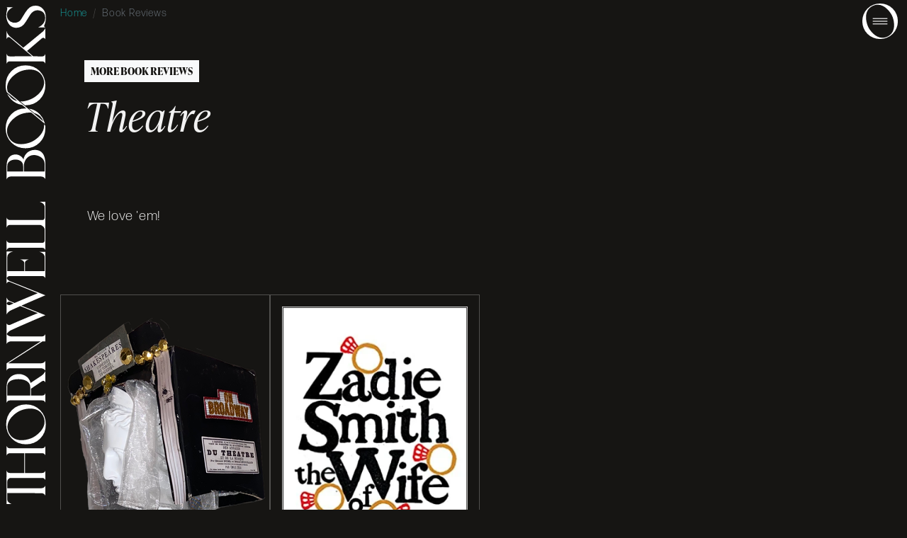

--- FILE ---
content_type: text/html; charset=utf-8
request_url: https://www.thornwellbooks.com/book-reviews/category/theatre/
body_size: 5589
content:



<!DOCTYPE html>
<html lang="en">

<head>
  <meta charset="utf-8" />
  <meta http-equiv="X-UA-Compatible" content="IE=edge" />
  <meta name="viewport" content="width=device-width, initial-scale=1" />

  <title>
    Theatre
    | Thornwell Books
  </title>
  <meta name="description"
    content="We love em!" />

  <meta name="theme-color" content="#161513" />

  <link rel="icon" href="/static/images/favicon.4018a3f471da.png" />
  <link rel="apple-touch-icon" href="/static/images/favicon.4018a3f471da.png" />

  

  <link type="text/css" href="/static/upstairs.163e6861deed.css" rel="stylesheet" />
  <link type="text/css" href="/static/announcements.1feba78b08bb.css" rel="stylesheet" />
  <link type="text/css" href="/static/search.183c2a9156f3.css" rel="stylesheet" />
  <link type="text/css" href="/static/images.15c9d593cf7f.css" rel="stylesheet" />
  <link rel="stylesheet" href="https://use.typekit.net/kqb1fav.css" />


  

<link type="text/css" href="/static/streams.9c93a853a4fe.css" rel="stylesheet" />
<link type="text/css" href="/static/instagram.145c43160817.css" rel="stylesheet" />


  


<link rel="canonical"
  href="https://www.thornwellbooks.com/book-reviews/category/theatre/" />


<!-- Open Graph -->
<meta property="og:type" content="website" />
<meta property="og:locale" content="en_us" />
<meta property="og:url" content="https://www.thornwellbooks.com/book-reviews/category/theatre/" />
<meta property="og:title"
  content="Book Reviews - Thornwell Books" />
<meta property="og:description" content="We love em!" />
<meta property="og:site_name" content="Thornwell Books" />




<meta property="og:image" content="https://www.thornwellbooks.com/media/images/opengraph-01.2e16d0ba.fill-1200x630.format-jpeg.jpg" />
<meta property="og:image:width" content="1200" />
<meta property="og:image:height" content="630" />
<meta property="og:image:type" content="image/jpeg" />
<meta property="og:image:alt" content="{{ open_graph_image.alt }" />



  
</head>

<body>
  <!-- <div class="cursor-dot-outline"></div>
  <div class="cursor-dot"></div> -->
  <a href="/">
    
    <img src="/static/images/TB-sideways.99f35a956f1c.svg" alt="Thornwell Books" class="body__logo d-none d-xl-block p-2" />
    
  </a>
  <a class="skip-main" href="#main">Skip to main content</a>

  

  







  


<header role="banner">
  <nav class="navbar fixed-top p-0">
    <div class="container-fluid">
      <a class="navbar-brand p-0 m-0 d-xl-none col me-3" href="/"><img src="/static/images/TB-logo-white.b0972778e76a.svg" alt="Thornwell Books" height="40" class="navbar__logo py-1" /></a>
      <button class="navbar-toggler hamburger rounded-circle ms-auto my-1 col-auto" type="button" aria-label="Toggle navigation">
        <svg id="Layer_1" data-name="Layer 1" xmlns="http://www.w3.org/2000/svg" viewBox="0 0 43.73 43.73" style="width: 50px;">
          <defs><style>.cls-1{fill:#fff;}</style></defs>
          <path class="cls-1" d="M46.87,25A21.46,21.46,0,0,1,25,46.87,21.46,21.46,0,0,1,3.13,25,21.46,21.46,0,0,1,25,3.13,21.46,21.46,0,0,1,46.87,25Zm-7.22-7.15C37.16,12.76,27.89.22,15.78,6.14c-12.51,6.11-7.4,21.85-5.37,26,2.71,5.55,12,17.56,23.82,11.76C45.53,38.38,42.59,23.88,39.65,17.85Z" transform="translate(-3.13 -3.13)"/>
          <rect class="cls-1" x="12.81" y="18.03" width="18.12" height="1"/>
          <rect class="cls-1" x="12.81" y="24.7" width="18.12" height="1"/>
          <rect class="cls-1" x="12.81" y="21.37" width="18.12" height="1"/>
        </svg>
        <span class="hamburger__open">Menu</span>
        <span class="hamburger__close">Close</span>
      </button>
      <!-- <div class="collapse navbar-collapse bg-dark" id="navbarSupportedContent">
        


<ul class="navbar-nav text-start" role="navigation">
  








<li class="nav-item">
  <a href="/" class="nav-link">
    Home
  </a>
</li>







<li class="nav-item">
  <a href="/events/" class="nav-link">
    Events
  </a>
</li>







<li class="nav-item">
  <a href="/book-clubs/" class="nav-link">
    Book Clubs
  </a>
</li>



<li class="nav-item">
  <a href="https://bookshop.org/shop/thornwellbooks/" class="nav-link" target="_blank"
    rel="noopener noreferrer">
    Shop Online
  </a>
</li>






<li class="nav-item">
  <a href="/book-reviews/" class="nav-link">
    Book Reviews
  </a>
</li>







<li class="nav-item">
  <a href="/menu/" class="nav-link">
    Cafe
  </a>
</li>







<li class="nav-item">
  <a href="/the-space/" class="nav-link">
    Gallery
  </a>
</li>







<li class="nav-item">
  <a href="/httpsmailchimpc3116d5e8fcfapril-newsletter-9292413/" class="nav-link">
    Newsletter
  </a>
</li>







<li class="nav-item">
  <a href="/contact-us/" class="nav-link">
    Contact
  </a>
</li>





</ul>

        


<div class="position-relative">
  <form class="search-form form-inline d-flex flex-nowrap position-relative" action="/search/" method="GET" role="search">
    <input id="search-query" class="search-form__input flex-grow-1 form-control pr-5" type="text" name="query"
      placeholder="Search" aria-label="Search">
    <button class="btn btn-sm search-btn position-absolute" type="submit" role="button" aria-label="Search">
      <i class="fas fa-search"></i>
    </button>
  </form>

  <div id="search-live-results" class="shadow-sm"></div>
</div>

      </div> -->
    </div>
    <div id="menu" class="menu">
      <div
      class="menu__left d-flex flex-column justify-content-center align-items-lg-start p-3">
        <div class="menu__left-content text-center text-lg-left mt-auto p-lg-3">
          


<ul class="navbar-nav text-start" role="navigation">
  








<li class="nav-item">
  <a href="/" class="nav-link">
    Home
  </a>
</li>







<li class="nav-item">
  <a href="/events/" class="nav-link">
    Events
  </a>
</li>







<li class="nav-item">
  <a href="/book-clubs/" class="nav-link">
    Book Clubs
  </a>
</li>



<li class="nav-item">
  <a href="https://bookshop.org/shop/thornwellbooks/" class="nav-link" target="_blank"
    rel="noopener noreferrer">
    Shop Online
  </a>
</li>






<li class="nav-item">
  <a href="/book-reviews/" class="nav-link">
    Book Reviews
  </a>
</li>







<li class="nav-item">
  <a href="/menu/" class="nav-link">
    Cafe
  </a>
</li>







<li class="nav-item">
  <a href="/the-space/" class="nav-link">
    Gallery
  </a>
</li>







<li class="nav-item">
  <a href="/httpsmailchimpc3116d5e8fcfapril-newsletter-9292413/" class="nav-link">
    Newsletter
  </a>
</li>







<li class="nav-item">
  <a href="/contact-us/" class="nav-link">
    Contact
  </a>
</li>





</ul>

        </div>
      </div>
      <div class="menu__right d-flex flex-column">
        <div
          class="menu__content d-flex flex-column justify-content-stretch align-items-stretch flex-grow-1">
          <div class="menu__signup p-3 p-lg-5">
            <div class="font-2 mb-3 fst-italic fs-5">Sign up for our newsletter.</div>
            <form action="/email-signup/" method="post" style="max-width: 600px;">
              <input type="hidden" name="csrfmiddlewaretoken" value="FSnK3BxZSbEwTH6XA9rB2kglvqMTUF6RWkWL2yzxFocOYAvRSPMVjHelofDmbTVr">
              <div class="row g-0">
                <div class="col">
                  <input name="email" type="email"  class="form-control" placeholder="And your email is..." aria-label="Email">
                </div>
                <div class="col-auto">
                  <button type="submit" class="btn btn-light font-2">I'm in.</button>
                </div>
              </div>
            </form>
          </div>
          <div class="menu__location">
            <div class="row g-0">
              <div class="menu__address col-md-6 p-3 p-lg-4 p-xl-5">
                <div class="font-2 mb-3 fst-italic fs-5">Location</div>
                <a
                  href="https://www.google.com/maps/search/?api=1&query=202%20South%20Sterling%20St.%2C%20Morganton%2C%20NC%2C%2028655"
                  target="_blank" rel="noopener noreferrer" data-external-ignore class="text-decoration-none">
                  202 South Sterling St.<br />Morganton, NC 28655
                </a>
              </div>
              <div class="col-md-6 p-3 p-lg-4 p-xl-5">
                <div class="font-2 mb-3 fst-italic fs-5">Hours</div>
                <div>
                  <span class="me-2">Mon-Thu</span> 8a-5:30p<br />
                  <span class="me-2">Friday</span> 8a-5:30p<br />
                  <span class="me-2">Saturday</span> 9a-5p
                  
                  <br /><span class="me-2">Sunday</span> 9a-3p
                  
                </div>
              </div>
            </div>
          </div>
          <div class="menu__contact">
            <div class="row g-0">
              <div class="menu__phone col-md-4 p-3 p-lg-4 p-xl-5">
                <div class="font-2 mb-3 fst-italic fs-5">Phone</div>
                <a href="tel:18284341122" class="text-decoration-none">
                  1-828-434-1122
                </a>
              </div>
              <div class="menu__email col-md-4 p-3 p-lg-4 p-xl-5">
                <div class="font-2 mb-3 fst-italic fs-5">Email</div>
                <a href="/cdn-cgi/l/email-protection#91f9f4fdfdfed1e5f9fee3ffe6f4fdfdf3fefefae2bff2fefc" class="text-decoration-none">
                  <span class="__cf_email__" data-cfemail="b6ded3dadad9f6c2ded9c4d8c1d3dadad4d9d9ddc598d5d9db">[email&#160;protected]</span>
                </a>
              </div>
              <div class="menu__social col-md-4 p-3 p-lg-4 p-xl-5">
                <div class="font-2 mb-3 fst-italic fs-5">Follow</div>
                
                <a href="https://www.instagram.com/thornwellbooks/" data-label="Instagram" aria-label="Instagram"
                  class="px-1 text-decoration-none menu__social" target="_blank"
                  rel="noopener noreferrer" data-external-ignore>
                  <i class="fab fa-instagram"></i>
                </a>
                
                <a href="https://www.facebook.com/thornwellbooks" data-label="Facebook" aria-label="Facebook"
                  class="px-1 text-decoration-none menu__social" target="_blank"
                  rel="noopener noreferrer" data-external-ignore>
                  <i class="fab fa-facebook-f"></i>
                </a>
                
              </div>
            </div>
          </div>
          <div class="menu__logo flex-grow-1 d-flex">
            <div class="row g-0 mt-auto w-100 pb-5 pb-lg-0">
              <div class="col p-3 p-lg-4 p-xl-5">
                <img src="/static/images/TB-logo-white.b0972778e76a.svg" alt="Thornwell Books" height="40" class="mw-100 h-auto" />
              </div>
            </div>
          </div>
        </div>
      </div>
    </div>
  </nav>
</header>


  
  
  <div>
    <div class="container-fluid d-flex justify-content-between align-items-center py-2">
      <nav aria-label="breadcrumb">
        <ol class="breadcrumb rounded-0 mb-0">
          
          
          <li class="breadcrumb-item">
            <a href="/" class="text-decoration-none">
              Home
            </a>
          </li>
          
          
          
          <li class="breadcrumb-item active" aria-current="page">
            Book Reviews
          </li>
          
          
        </ol>
      </nav>
    </div>
  </div>
  
  

  


  <main role="main">
    




<div class="container py-3 py-md-4 py-lg-5">
  <div class="row">
    <div class="col">
      
      <button class="btn btn-light btn-sm fw-bold text-uppercase mb-3" type="button" data-bs-toggle="offcanvas" data-bs-target="#offcanvasExample" aria-controls="offcanvasExample">
        More Book Reviews
      </button>
      <div class="offcanvas offcanvas-start" tabindex="-1" id="offcanvasExample" aria-labelledby="offcanvasExampleLabel">
        <div class="offcanvas-header">
          <h5 class="offcanvas-title text-dark" id="offcanvasExampleLabel">Categories</h5>
          <button type="button" class="btn-close text-reset" data-bs-dismiss="offcanvas" aria-label="Close"></button>
        </div>
        <div class="offcanvas-body">
          
            
            
            <a href="/book-reviews/"
              class="fs-3 mb-3 d-inline-block mb-5 font-2 text-dark text-decoration-none">
              <em>All Book Reviews</em>
              <small class="badge bg-primary text-dark text-uppercase ms-2 fs-5 font-1 fst-none rounded-pill">
                53
              </small>
            </a>
            
            
            




<div class="h5 font-1 text-uppercase text-dark fw-bold border-bottom border-dark pb-3">Collections</div>
<div class="list-group list-group-flush mb-4">
  
    <a href="/book-reviews/category/beach-reads/"
        class="collection-link list-group-item list-group-item-action border-muted bg-transparent text-dark row d-flex align-items-center ">
        <span class="fs-4 font-2 fst-italic">Beach Reads</span>
    </a>
  
</div>



            




<div class="h5 font-1 text-uppercase text-dark fw-bold border-bottom border-dark pb-3">Genres</div>
<div class="list-group list-group-flush mb-4">
  
    <a href="/book-reviews/category/art/"
        class="category-link list-group-item list-group-item-action border-muted bg-transparent text-dark row d-flex align-items-center ">
        
        <div class="col-3">
          
            <img alt="art" class="w-auto h-auto" height="165" src="https://www.thornwellbooks.com/media/images/art_1.max-165x165.png" style="max-width: 100%; max-height: 88px;" width="90">
          
        </div>
        
        <div class="col">
          <div class="h4 fst-italic">Art</div>
        </div>
    </a>
  
    <a href="/book-reviews/category/computer/"
        class="category-link list-group-item list-group-item-action border-muted bg-transparent text-dark row d-flex align-items-center ">
        
        <div class="col-3">
          
            <img alt="computers" class="w-auto h-auto" height="165" src="https://www.thornwellbooks.com/media/images/computers.max-165x165.png" style="max-width: 100%; max-height: 88px;" width="83">
          
        </div>
        
        <div class="col">
          <div class="h4 fst-italic">Computer</div>
        </div>
    </a>
  
    <a href="/book-reviews/category/cooking/"
        class="category-link list-group-item list-group-item-action border-muted bg-transparent text-dark row d-flex align-items-center ">
        
        <div class="col-3">
          
            <img alt="cooking" class="w-auto h-auto" height="165" src="https://www.thornwellbooks.com/media/images/cooking.max-165x165.png" style="max-width: 100%; max-height: 88px;" width="94">
          
        </div>
        
        <div class="col">
          <div class="h4 fst-italic">Cooking</div>
        </div>
    </a>
  
    <a href="/book-reviews/category/education/"
        class="category-link list-group-item list-group-item-action border-muted bg-transparent text-dark row d-flex align-items-center ">
        
        <div class="col-3">
          
        </div>
        
        <div class="col">
          <div class="h4 fst-italic">Education</div>
        </div>
    </a>
  
    <a href="/book-reviews/category/essays/"
        class="category-link list-group-item list-group-item-action border-muted bg-transparent text-dark row d-flex align-items-center ">
        
        <div class="col-3">
          
        </div>
        
        <div class="col">
          <div class="h4 fst-italic">Essays</div>
        </div>
    </a>
  
    <a href="/book-reviews/category/fantasy/"
        class="category-link list-group-item list-group-item-action border-muted bg-transparent text-dark row d-flex align-items-center ">
        
        <div class="col-3">
          
        </div>
        
        <div class="col">
          <div class="h4 fst-italic">Fantasy</div>
        </div>
    </a>
  
    <a href="/book-reviews/category/fiction/"
        class="category-link list-group-item list-group-item-action border-muted bg-transparent text-dark row d-flex align-items-center ">
        
        <div class="col-3">
          
            <img alt="Fiction" class="w-auto h-auto" height="165" src="https://www.thornwellbooks.com/media/images/fiction.max-165x165.png" style="max-width: 100%; max-height: 88px;" width="73">
          
        </div>
        
        <div class="col">
          <div class="h4 fst-italic">Fiction</div>
        </div>
    </a>
  
    <a href="/book-reviews/category/gardening/"
        class="category-link list-group-item list-group-item-action border-muted bg-transparent text-dark row d-flex align-items-center ">
        
        <div class="col-3">
          
            <img alt="gardening" class="w-auto h-auto" height="165" src="https://www.thornwellbooks.com/media/images/gardening.max-165x165.png" style="max-width: 100%; max-height: 88px;" width="101">
          
        </div>
        
        <div class="col">
          <div class="h4 fst-italic">Gardening</div>
        </div>
    </a>
  
    <a href="/book-reviews/category/history/"
        class="category-link list-group-item list-group-item-action border-muted bg-transparent text-dark row d-flex align-items-center ">
        
        <div class="col-3">
          
        </div>
        
        <div class="col">
          <div class="h4 fst-italic">History</div>
        </div>
    </a>
  
    <a href="/book-reviews/category/mystery/"
        class="category-link list-group-item list-group-item-action border-muted bg-transparent text-dark row d-flex align-items-center ">
        
        <div class="col-3">
          
        </div>
        
        <div class="col">
          <div class="h4 fst-italic">Mystery</div>
        </div>
    </a>
  
    <a href="/book-reviews/category/nature/"
        class="category-link list-group-item list-group-item-action border-muted bg-transparent text-dark row d-flex align-items-center ">
        
        <div class="col-3">
          
            <img alt="nature" class="w-auto h-auto" height="165" src="https://www.thornwellbooks.com/media/images/nature_1.max-165x165.png" style="max-width: 100%; max-height: 88px;" width="133">
          
        </div>
        
        <div class="col">
          <div class="h4 fst-italic">Nature</div>
        </div>
    </a>
  
    <a href="/book-reviews/category/parenting/"
        class="category-link list-group-item list-group-item-action border-muted bg-transparent text-dark row d-flex align-items-center ">
        
        <div class="col-3">
          
            <img alt="Theo" class="w-auto h-auto" height="165" src="https://www.thornwellbooks.com/media/images/parenting_1.max-165x165.png" style="max-width: 100%; max-height: 88px;" width="139">
          
        </div>
        
        <div class="col">
          <div class="h4 fst-italic">Parenting</div>
        </div>
    </a>
  
    <a href="/book-reviews/category/pets/"
        class="category-link list-group-item list-group-item-action border-muted bg-transparent text-dark row d-flex align-items-center ">
        
        <div class="col-3">
          
            <img alt="Pets" class="w-auto h-auto" height="165" src="https://www.thornwellbooks.com/media/images/pets.max-165x165.png" style="max-width: 100%; max-height: 88px;" width="108">
          
        </div>
        
        <div class="col">
          <div class="h4 fst-italic">Pets</div>
        </div>
    </a>
  
    <a href="/book-reviews/category/poetry/"
        class="category-link list-group-item list-group-item-action border-muted bg-transparent text-dark row d-flex align-items-center ">
        
        <div class="col-3">
          
            <img alt="poetry" class="w-auto h-auto" height="165" src="https://www.thornwellbooks.com/media/images/poetry.max-165x165.png" style="max-width: 100%; max-height: 88px;" width="109">
          
        </div>
        
        <div class="col">
          <div class="h4 fst-italic">Poetry</div>
        </div>
    </a>
  
    <a href="/book-reviews/category/political-science/"
        class="category-link list-group-item list-group-item-action border-muted bg-transparent text-dark row d-flex align-items-center ">
        
        <div class="col-3">
          
        </div>
        
        <div class="col">
          <div class="h4 fst-italic">Political Science</div>
        </div>
    </a>
  
    <a href="/book-reviews/category/romance/"
        class="category-link list-group-item list-group-item-action border-muted bg-transparent text-dark row d-flex align-items-center ">
        
        <div class="col-3">
          
            <img alt="Romance" class="w-auto h-auto" height="165" src="https://www.thornwellbooks.com/media/images/romance.max-165x165.png" style="max-width: 100%; max-height: 88px;" width="127">
          
        </div>
        
        <div class="col">
          <div class="h4 fst-italic">Romance</div>
        </div>
    </a>
  
    <a href="/book-reviews/category/science-fiction/"
        class="category-link list-group-item list-group-item-action border-muted bg-transparent text-dark row d-flex align-items-center ">
        
        <div class="col-3">
          
            <img alt="Science Fiction" class="w-auto h-auto" height="165" src="https://www.thornwellbooks.com/media/images/scifi.max-165x165.png" style="max-width: 100%; max-height: 88px;" width="121">
          
        </div>
        
        <div class="col">
          <div class="h4 fst-italic">Science Fiction</div>
        </div>
    </a>
  
    <a href="/book-reviews/category/sports/"
        class="category-link list-group-item list-group-item-action border-muted bg-transparent text-dark row d-flex align-items-center ">
        
        <div class="col-3">
          
            <img alt="sports" class="w-auto h-auto" height="165" src="https://www.thornwellbooks.com/media/images/sports.max-165x165.png" style="max-width: 100%; max-height: 88px;" width="88">
          
        </div>
        
        <div class="col">
          <div class="h4 fst-italic">Sports</div>
        </div>
    </a>
  
    <a href="/book-reviews/category/theatre/"
        class="category-link list-group-item list-group-item-action border-muted bg-transparent text-dark row d-flex align-items-center ">
        
        <div class="col-3">
          
            <img alt="theater" class="w-auto h-auto" height="165" src="https://www.thornwellbooks.com/media/images/theater.max-165x165.png" style="max-width: 100%; max-height: 88px;" width="79">
          
        </div>
        
        <div class="col">
          <div class="h4 fst-italic">Theatre</div>
        </div>
    </a>
  
    <a href="/book-reviews/category/travel/"
        class="category-link list-group-item list-group-item-action border-muted bg-transparent text-dark row d-flex align-items-center ">
        
        <div class="col-3">
          
            <img alt="travel" class="w-auto h-auto" height="165" src="https://www.thornwellbooks.com/media/images/travel_1.max-165x165.png" style="max-width: 100%; max-height: 88px;" width="82">
          
        </div>
        
        <div class="col">
          <div class="h4 fst-italic">Travel</div>
        </div>
    </a>
  

</div>



          
        </div>
      </div>
      
      <h1 class="fst-italic">Theatre</h1>
      
    </div>
  </div>
</div>









<div class="blocks">
  
  <div class="block-richtext">
    <p data-block-key="ylz0h">We love &#x27;em!</p>
  </div>
  
</div>














<div class="container-fluid py-3 py-md-4 py-lg-5">
  <div class="row">
    <div
      class="col-12">
      
      
      
      
      
      
      <div class="row g-0">
        
        
        <div class="col-md-6 col-xl-3 col-lg-4">
          <div class="card w-100 h-100 p-3">
            <div class="card-img-top p-3 d-flex justify-content-center align-items-center">
              <img alt="theater" class="w-auto h-auto" height="640" src="https://www.thornwellbooks.com/media/images/theater.max-360x640.png" width="309">
            </div>
            <div class="card-body px-0 pb-0 text-center">
              <strong>Lou</strong><br />
              <small>Lou has a pet Gila monster</small>
            </div>
          </div>
        </div>
        
        
        
        <div class="col-md-6 col-xl-3 col-lg-4">
          
          

<a href="/book-reviews/the-wife-of-willesden/" class="card w-100 h-100 p-3 text-decoration-none position-relative">
  
  <div class="lazy-wrapper h-auto w-auto mw-100">
  <picture>
    <source data-srcset="https://www.thornwellbooks.com/media/images/wifeofwillesden.2e16d0ba.fill-360x640.format-webp.webp 281w, https://www.thornwellbooks.com/media/images/wifeofwillesden.max-360x640.format-webp.webp 313w, https://www.thornwellbooks.com/media/images/wifeofwillesden.max-640x360.format-webp.webp 225w, https://www.thornwellbooks.com/media/images/wifeofwillesden.max-320x180.format-webp.webp 112w" type="image/webp" />
    <img data-src="https://www.thornwellbooks.com/media/images/wifeofwillesden.2e16d0ba.fill-360x640.format-webp.webp" alt="The Wife of Willesden" width="281" height="499" class="lazy h-auto mw-100 card-img-top w-100 h-auto" />
  </picture>
</div>

  
  <div class="card-body px-0 pb-0">
    <h3 class="card-title fst-italic" style="text-decoration: underline; text-decoration-color:#e1ad01;">The Wife of Willesden</h3>
    <div class="row">
      <div class="col text-decoration-none">
        Zadie Smith
      </div>
      <div class="col-auto text-decoration-none">
        2023
      </div>
    </div>
    <div class="card-text d-none">I know very little about the mathematical study of probability but like most people I sometimes exp…</div>
  </div>
  <div class="card-footer d-none align-items-center justify-content-between border-0 px-0 pb-0">
    
    
    <div class="mb-1">
      
      <span class="fst-italic font-2 me-1 text-white badge fw-normal">
        Theatre —
      </span>
      
    </div>
    
    
  </div>
  
</a>

          
        </div>
        
      </div>
      
    
    </div>
  </div>
</div>














  </main>

  


<footer class="footer pt-lg-2"
  role="contentinfo">
  <div class="container-fluid px-xl-5">
    <div class="row text-center text-md-start">
      <div class="col-md py-3">
        <a
          href="https://www.google.com/maps/search/?api=1&query=202%20South%20Sterling%20St.%2C%20Morganton%2C%20NC%2C%2028655"
          target="_blank" rel="noopener noreferrer" data-external-ignore>
          202 South Sterling St.<br />Morganton, NC 28655
        </a>
      </div>
      <div class="col-md py-3">
        <span class="me-2">Mon-Thu</span> 8a-5:30p<br />
        <span class="me-2">Friday</span> 8a-5:30p<br />
        <span class="me-2">Saturday</span> 9a-5p
        
        <br /><span class="me-2">Sunday</span> 9a-3p
        
      </div>
      <div class="col-md py-3">
        <a href="tel:18284341122">
          1-828-434-1122
        </a><br />
        <a href="/cdn-cgi/l/email-protection#a9c1ccc5c5c6e9ddc1c6dbc7deccc5c5cbc6c6c2da87cac6c4">
          <span class="__cf_email__" data-cfemail="caa2afa6a6a58abea2a5b8a4bdafa6a6a8a5a5a1b9e4a9a5a7">[email&#160;protected]</span>
        </a>
      </div>
      <div class="col-md-auto py-3">
        
        <div class="d-block">
          
          <a href="https://www.instagram.com/thornwellbooks/" data-label="Instagram" aria-label="Instagram"
            class="text-white px-1 text-decoration-none footer__social" target="_blank"
            rel="noopener noreferrer" data-external-ignore>
            <i class="fab fa-instagram"></i>
          </a>
          
          <a href="https://www.facebook.com/thornwellbooks" data-label="Facebook" aria-label="Facebook"
            class="text-white px-1 text-decoration-none footer__social" target="_blank"
            rel="noopener noreferrer" data-external-ignore>
            <i class="fab fa-facebook-f"></i>
          </a>
          
        </div>
        
      </div>
    </div>
    <div class="row sosumi">
      <div class="col-md-6 text-md-start text-center py-3">
        &copy; 2026 Thornwell Books
        —
        <a href="/legal/privacy-policy/" class="text-white">Privacy Policy</a>
        —
        <a href="/legal/terms-of-service/" class="text-white">Terms of Service</a>
        —
        <a href="/legal/accessibility/" class="text-white">Accessibility</a>
      </div>
      <div class="col-md-6 text-md-end text-center py-3">
        Developed by
        <a href="https://www.vannoppen.co/" class="text-white" target="_blank" rel="noopener noreferrer" data-external-ignore>
          VanNoppen
        </a>.
      </div>
    </div>
  </div>
</footer>


  <script data-cfasync="false" src="/cdn-cgi/scripts/5c5dd728/cloudflare-static/email-decode.min.js"></script><script type="text/javascript" src="/static/upstairs.13a6a4631738.js"></script>
  <script type="text/javascript" src="/static/announcements.8954b0fc197e.js"></script>
  <script type="text/javascript" src="/static/search.fe24d4a44d02.js"></script>
  <script type="text/javascript" src="/static/images.cc413b0a59ec.js"></script>
  <script type="text/javascript" src="/static/security.a5a4751c787f.js"></script>
  

<script type="text/javascript" src="/static/streams.568a737b220e.js"></script>


  
<script async
  src="https://www.googletagmanager.com/gtag/js?id=G-1E21RXBP5S">
  </script>
<script>
  window.dataLayer = window.dataLayer || [];
  function gtag() { dataLayer.push(arguments); }
  gtag('js', new Date());

  gtag('config', 'G-1E21RXBP5S');
</script>


  

<script defer src="https://static.cloudflareinsights.com/beacon.min.js/vcd15cbe7772f49c399c6a5babf22c1241717689176015" integrity="sha512-ZpsOmlRQV6y907TI0dKBHq9Md29nnaEIPlkf84rnaERnq6zvWvPUqr2ft8M1aS28oN72PdrCzSjY4U6VaAw1EQ==" data-cf-beacon='{"version":"2024.11.0","token":"a52df769c2904c59a15b7a8ee37ee683","r":1,"server_timing":{"name":{"cfCacheStatus":true,"cfEdge":true,"cfExtPri":true,"cfL4":true,"cfOrigin":true,"cfSpeedBrain":true},"location_startswith":null}}' crossorigin="anonymous"></script>
</body>

</html>


--- FILE ---
content_type: text/html; charset=utf-8
request_url: https://www.google.com/recaptcha/api2/anchor?ar=1&k=6LfuxUobAAAAAJrFFZ3eAswJFS-2F7nsdsjSXv59&co=aHR0cHM6Ly93d3cudGhvcm53ZWxsYm9va3MuY29tOjQ0Mw..&hl=en&v=N67nZn4AqZkNcbeMu4prBgzg&size=invisible&anchor-ms=20000&execute-ms=30000&cb=841fef4zqqm1
body_size: 48848
content:
<!DOCTYPE HTML><html dir="ltr" lang="en"><head><meta http-equiv="Content-Type" content="text/html; charset=UTF-8">
<meta http-equiv="X-UA-Compatible" content="IE=edge">
<title>reCAPTCHA</title>
<style type="text/css">
/* cyrillic-ext */
@font-face {
  font-family: 'Roboto';
  font-style: normal;
  font-weight: 400;
  font-stretch: 100%;
  src: url(//fonts.gstatic.com/s/roboto/v48/KFO7CnqEu92Fr1ME7kSn66aGLdTylUAMa3GUBHMdazTgWw.woff2) format('woff2');
  unicode-range: U+0460-052F, U+1C80-1C8A, U+20B4, U+2DE0-2DFF, U+A640-A69F, U+FE2E-FE2F;
}
/* cyrillic */
@font-face {
  font-family: 'Roboto';
  font-style: normal;
  font-weight: 400;
  font-stretch: 100%;
  src: url(//fonts.gstatic.com/s/roboto/v48/KFO7CnqEu92Fr1ME7kSn66aGLdTylUAMa3iUBHMdazTgWw.woff2) format('woff2');
  unicode-range: U+0301, U+0400-045F, U+0490-0491, U+04B0-04B1, U+2116;
}
/* greek-ext */
@font-face {
  font-family: 'Roboto';
  font-style: normal;
  font-weight: 400;
  font-stretch: 100%;
  src: url(//fonts.gstatic.com/s/roboto/v48/KFO7CnqEu92Fr1ME7kSn66aGLdTylUAMa3CUBHMdazTgWw.woff2) format('woff2');
  unicode-range: U+1F00-1FFF;
}
/* greek */
@font-face {
  font-family: 'Roboto';
  font-style: normal;
  font-weight: 400;
  font-stretch: 100%;
  src: url(//fonts.gstatic.com/s/roboto/v48/KFO7CnqEu92Fr1ME7kSn66aGLdTylUAMa3-UBHMdazTgWw.woff2) format('woff2');
  unicode-range: U+0370-0377, U+037A-037F, U+0384-038A, U+038C, U+038E-03A1, U+03A3-03FF;
}
/* math */
@font-face {
  font-family: 'Roboto';
  font-style: normal;
  font-weight: 400;
  font-stretch: 100%;
  src: url(//fonts.gstatic.com/s/roboto/v48/KFO7CnqEu92Fr1ME7kSn66aGLdTylUAMawCUBHMdazTgWw.woff2) format('woff2');
  unicode-range: U+0302-0303, U+0305, U+0307-0308, U+0310, U+0312, U+0315, U+031A, U+0326-0327, U+032C, U+032F-0330, U+0332-0333, U+0338, U+033A, U+0346, U+034D, U+0391-03A1, U+03A3-03A9, U+03B1-03C9, U+03D1, U+03D5-03D6, U+03F0-03F1, U+03F4-03F5, U+2016-2017, U+2034-2038, U+203C, U+2040, U+2043, U+2047, U+2050, U+2057, U+205F, U+2070-2071, U+2074-208E, U+2090-209C, U+20D0-20DC, U+20E1, U+20E5-20EF, U+2100-2112, U+2114-2115, U+2117-2121, U+2123-214F, U+2190, U+2192, U+2194-21AE, U+21B0-21E5, U+21F1-21F2, U+21F4-2211, U+2213-2214, U+2216-22FF, U+2308-230B, U+2310, U+2319, U+231C-2321, U+2336-237A, U+237C, U+2395, U+239B-23B7, U+23D0, U+23DC-23E1, U+2474-2475, U+25AF, U+25B3, U+25B7, U+25BD, U+25C1, U+25CA, U+25CC, U+25FB, U+266D-266F, U+27C0-27FF, U+2900-2AFF, U+2B0E-2B11, U+2B30-2B4C, U+2BFE, U+3030, U+FF5B, U+FF5D, U+1D400-1D7FF, U+1EE00-1EEFF;
}
/* symbols */
@font-face {
  font-family: 'Roboto';
  font-style: normal;
  font-weight: 400;
  font-stretch: 100%;
  src: url(//fonts.gstatic.com/s/roboto/v48/KFO7CnqEu92Fr1ME7kSn66aGLdTylUAMaxKUBHMdazTgWw.woff2) format('woff2');
  unicode-range: U+0001-000C, U+000E-001F, U+007F-009F, U+20DD-20E0, U+20E2-20E4, U+2150-218F, U+2190, U+2192, U+2194-2199, U+21AF, U+21E6-21F0, U+21F3, U+2218-2219, U+2299, U+22C4-22C6, U+2300-243F, U+2440-244A, U+2460-24FF, U+25A0-27BF, U+2800-28FF, U+2921-2922, U+2981, U+29BF, U+29EB, U+2B00-2BFF, U+4DC0-4DFF, U+FFF9-FFFB, U+10140-1018E, U+10190-1019C, U+101A0, U+101D0-101FD, U+102E0-102FB, U+10E60-10E7E, U+1D2C0-1D2D3, U+1D2E0-1D37F, U+1F000-1F0FF, U+1F100-1F1AD, U+1F1E6-1F1FF, U+1F30D-1F30F, U+1F315, U+1F31C, U+1F31E, U+1F320-1F32C, U+1F336, U+1F378, U+1F37D, U+1F382, U+1F393-1F39F, U+1F3A7-1F3A8, U+1F3AC-1F3AF, U+1F3C2, U+1F3C4-1F3C6, U+1F3CA-1F3CE, U+1F3D4-1F3E0, U+1F3ED, U+1F3F1-1F3F3, U+1F3F5-1F3F7, U+1F408, U+1F415, U+1F41F, U+1F426, U+1F43F, U+1F441-1F442, U+1F444, U+1F446-1F449, U+1F44C-1F44E, U+1F453, U+1F46A, U+1F47D, U+1F4A3, U+1F4B0, U+1F4B3, U+1F4B9, U+1F4BB, U+1F4BF, U+1F4C8-1F4CB, U+1F4D6, U+1F4DA, U+1F4DF, U+1F4E3-1F4E6, U+1F4EA-1F4ED, U+1F4F7, U+1F4F9-1F4FB, U+1F4FD-1F4FE, U+1F503, U+1F507-1F50B, U+1F50D, U+1F512-1F513, U+1F53E-1F54A, U+1F54F-1F5FA, U+1F610, U+1F650-1F67F, U+1F687, U+1F68D, U+1F691, U+1F694, U+1F698, U+1F6AD, U+1F6B2, U+1F6B9-1F6BA, U+1F6BC, U+1F6C6-1F6CF, U+1F6D3-1F6D7, U+1F6E0-1F6EA, U+1F6F0-1F6F3, U+1F6F7-1F6FC, U+1F700-1F7FF, U+1F800-1F80B, U+1F810-1F847, U+1F850-1F859, U+1F860-1F887, U+1F890-1F8AD, U+1F8B0-1F8BB, U+1F8C0-1F8C1, U+1F900-1F90B, U+1F93B, U+1F946, U+1F984, U+1F996, U+1F9E9, U+1FA00-1FA6F, U+1FA70-1FA7C, U+1FA80-1FA89, U+1FA8F-1FAC6, U+1FACE-1FADC, U+1FADF-1FAE9, U+1FAF0-1FAF8, U+1FB00-1FBFF;
}
/* vietnamese */
@font-face {
  font-family: 'Roboto';
  font-style: normal;
  font-weight: 400;
  font-stretch: 100%;
  src: url(//fonts.gstatic.com/s/roboto/v48/KFO7CnqEu92Fr1ME7kSn66aGLdTylUAMa3OUBHMdazTgWw.woff2) format('woff2');
  unicode-range: U+0102-0103, U+0110-0111, U+0128-0129, U+0168-0169, U+01A0-01A1, U+01AF-01B0, U+0300-0301, U+0303-0304, U+0308-0309, U+0323, U+0329, U+1EA0-1EF9, U+20AB;
}
/* latin-ext */
@font-face {
  font-family: 'Roboto';
  font-style: normal;
  font-weight: 400;
  font-stretch: 100%;
  src: url(//fonts.gstatic.com/s/roboto/v48/KFO7CnqEu92Fr1ME7kSn66aGLdTylUAMa3KUBHMdazTgWw.woff2) format('woff2');
  unicode-range: U+0100-02BA, U+02BD-02C5, U+02C7-02CC, U+02CE-02D7, U+02DD-02FF, U+0304, U+0308, U+0329, U+1D00-1DBF, U+1E00-1E9F, U+1EF2-1EFF, U+2020, U+20A0-20AB, U+20AD-20C0, U+2113, U+2C60-2C7F, U+A720-A7FF;
}
/* latin */
@font-face {
  font-family: 'Roboto';
  font-style: normal;
  font-weight: 400;
  font-stretch: 100%;
  src: url(//fonts.gstatic.com/s/roboto/v48/KFO7CnqEu92Fr1ME7kSn66aGLdTylUAMa3yUBHMdazQ.woff2) format('woff2');
  unicode-range: U+0000-00FF, U+0131, U+0152-0153, U+02BB-02BC, U+02C6, U+02DA, U+02DC, U+0304, U+0308, U+0329, U+2000-206F, U+20AC, U+2122, U+2191, U+2193, U+2212, U+2215, U+FEFF, U+FFFD;
}
/* cyrillic-ext */
@font-face {
  font-family: 'Roboto';
  font-style: normal;
  font-weight: 500;
  font-stretch: 100%;
  src: url(//fonts.gstatic.com/s/roboto/v48/KFO7CnqEu92Fr1ME7kSn66aGLdTylUAMa3GUBHMdazTgWw.woff2) format('woff2');
  unicode-range: U+0460-052F, U+1C80-1C8A, U+20B4, U+2DE0-2DFF, U+A640-A69F, U+FE2E-FE2F;
}
/* cyrillic */
@font-face {
  font-family: 'Roboto';
  font-style: normal;
  font-weight: 500;
  font-stretch: 100%;
  src: url(//fonts.gstatic.com/s/roboto/v48/KFO7CnqEu92Fr1ME7kSn66aGLdTylUAMa3iUBHMdazTgWw.woff2) format('woff2');
  unicode-range: U+0301, U+0400-045F, U+0490-0491, U+04B0-04B1, U+2116;
}
/* greek-ext */
@font-face {
  font-family: 'Roboto';
  font-style: normal;
  font-weight: 500;
  font-stretch: 100%;
  src: url(//fonts.gstatic.com/s/roboto/v48/KFO7CnqEu92Fr1ME7kSn66aGLdTylUAMa3CUBHMdazTgWw.woff2) format('woff2');
  unicode-range: U+1F00-1FFF;
}
/* greek */
@font-face {
  font-family: 'Roboto';
  font-style: normal;
  font-weight: 500;
  font-stretch: 100%;
  src: url(//fonts.gstatic.com/s/roboto/v48/KFO7CnqEu92Fr1ME7kSn66aGLdTylUAMa3-UBHMdazTgWw.woff2) format('woff2');
  unicode-range: U+0370-0377, U+037A-037F, U+0384-038A, U+038C, U+038E-03A1, U+03A3-03FF;
}
/* math */
@font-face {
  font-family: 'Roboto';
  font-style: normal;
  font-weight: 500;
  font-stretch: 100%;
  src: url(//fonts.gstatic.com/s/roboto/v48/KFO7CnqEu92Fr1ME7kSn66aGLdTylUAMawCUBHMdazTgWw.woff2) format('woff2');
  unicode-range: U+0302-0303, U+0305, U+0307-0308, U+0310, U+0312, U+0315, U+031A, U+0326-0327, U+032C, U+032F-0330, U+0332-0333, U+0338, U+033A, U+0346, U+034D, U+0391-03A1, U+03A3-03A9, U+03B1-03C9, U+03D1, U+03D5-03D6, U+03F0-03F1, U+03F4-03F5, U+2016-2017, U+2034-2038, U+203C, U+2040, U+2043, U+2047, U+2050, U+2057, U+205F, U+2070-2071, U+2074-208E, U+2090-209C, U+20D0-20DC, U+20E1, U+20E5-20EF, U+2100-2112, U+2114-2115, U+2117-2121, U+2123-214F, U+2190, U+2192, U+2194-21AE, U+21B0-21E5, U+21F1-21F2, U+21F4-2211, U+2213-2214, U+2216-22FF, U+2308-230B, U+2310, U+2319, U+231C-2321, U+2336-237A, U+237C, U+2395, U+239B-23B7, U+23D0, U+23DC-23E1, U+2474-2475, U+25AF, U+25B3, U+25B7, U+25BD, U+25C1, U+25CA, U+25CC, U+25FB, U+266D-266F, U+27C0-27FF, U+2900-2AFF, U+2B0E-2B11, U+2B30-2B4C, U+2BFE, U+3030, U+FF5B, U+FF5D, U+1D400-1D7FF, U+1EE00-1EEFF;
}
/* symbols */
@font-face {
  font-family: 'Roboto';
  font-style: normal;
  font-weight: 500;
  font-stretch: 100%;
  src: url(//fonts.gstatic.com/s/roboto/v48/KFO7CnqEu92Fr1ME7kSn66aGLdTylUAMaxKUBHMdazTgWw.woff2) format('woff2');
  unicode-range: U+0001-000C, U+000E-001F, U+007F-009F, U+20DD-20E0, U+20E2-20E4, U+2150-218F, U+2190, U+2192, U+2194-2199, U+21AF, U+21E6-21F0, U+21F3, U+2218-2219, U+2299, U+22C4-22C6, U+2300-243F, U+2440-244A, U+2460-24FF, U+25A0-27BF, U+2800-28FF, U+2921-2922, U+2981, U+29BF, U+29EB, U+2B00-2BFF, U+4DC0-4DFF, U+FFF9-FFFB, U+10140-1018E, U+10190-1019C, U+101A0, U+101D0-101FD, U+102E0-102FB, U+10E60-10E7E, U+1D2C0-1D2D3, U+1D2E0-1D37F, U+1F000-1F0FF, U+1F100-1F1AD, U+1F1E6-1F1FF, U+1F30D-1F30F, U+1F315, U+1F31C, U+1F31E, U+1F320-1F32C, U+1F336, U+1F378, U+1F37D, U+1F382, U+1F393-1F39F, U+1F3A7-1F3A8, U+1F3AC-1F3AF, U+1F3C2, U+1F3C4-1F3C6, U+1F3CA-1F3CE, U+1F3D4-1F3E0, U+1F3ED, U+1F3F1-1F3F3, U+1F3F5-1F3F7, U+1F408, U+1F415, U+1F41F, U+1F426, U+1F43F, U+1F441-1F442, U+1F444, U+1F446-1F449, U+1F44C-1F44E, U+1F453, U+1F46A, U+1F47D, U+1F4A3, U+1F4B0, U+1F4B3, U+1F4B9, U+1F4BB, U+1F4BF, U+1F4C8-1F4CB, U+1F4D6, U+1F4DA, U+1F4DF, U+1F4E3-1F4E6, U+1F4EA-1F4ED, U+1F4F7, U+1F4F9-1F4FB, U+1F4FD-1F4FE, U+1F503, U+1F507-1F50B, U+1F50D, U+1F512-1F513, U+1F53E-1F54A, U+1F54F-1F5FA, U+1F610, U+1F650-1F67F, U+1F687, U+1F68D, U+1F691, U+1F694, U+1F698, U+1F6AD, U+1F6B2, U+1F6B9-1F6BA, U+1F6BC, U+1F6C6-1F6CF, U+1F6D3-1F6D7, U+1F6E0-1F6EA, U+1F6F0-1F6F3, U+1F6F7-1F6FC, U+1F700-1F7FF, U+1F800-1F80B, U+1F810-1F847, U+1F850-1F859, U+1F860-1F887, U+1F890-1F8AD, U+1F8B0-1F8BB, U+1F8C0-1F8C1, U+1F900-1F90B, U+1F93B, U+1F946, U+1F984, U+1F996, U+1F9E9, U+1FA00-1FA6F, U+1FA70-1FA7C, U+1FA80-1FA89, U+1FA8F-1FAC6, U+1FACE-1FADC, U+1FADF-1FAE9, U+1FAF0-1FAF8, U+1FB00-1FBFF;
}
/* vietnamese */
@font-face {
  font-family: 'Roboto';
  font-style: normal;
  font-weight: 500;
  font-stretch: 100%;
  src: url(//fonts.gstatic.com/s/roboto/v48/KFO7CnqEu92Fr1ME7kSn66aGLdTylUAMa3OUBHMdazTgWw.woff2) format('woff2');
  unicode-range: U+0102-0103, U+0110-0111, U+0128-0129, U+0168-0169, U+01A0-01A1, U+01AF-01B0, U+0300-0301, U+0303-0304, U+0308-0309, U+0323, U+0329, U+1EA0-1EF9, U+20AB;
}
/* latin-ext */
@font-face {
  font-family: 'Roboto';
  font-style: normal;
  font-weight: 500;
  font-stretch: 100%;
  src: url(//fonts.gstatic.com/s/roboto/v48/KFO7CnqEu92Fr1ME7kSn66aGLdTylUAMa3KUBHMdazTgWw.woff2) format('woff2');
  unicode-range: U+0100-02BA, U+02BD-02C5, U+02C7-02CC, U+02CE-02D7, U+02DD-02FF, U+0304, U+0308, U+0329, U+1D00-1DBF, U+1E00-1E9F, U+1EF2-1EFF, U+2020, U+20A0-20AB, U+20AD-20C0, U+2113, U+2C60-2C7F, U+A720-A7FF;
}
/* latin */
@font-face {
  font-family: 'Roboto';
  font-style: normal;
  font-weight: 500;
  font-stretch: 100%;
  src: url(//fonts.gstatic.com/s/roboto/v48/KFO7CnqEu92Fr1ME7kSn66aGLdTylUAMa3yUBHMdazQ.woff2) format('woff2');
  unicode-range: U+0000-00FF, U+0131, U+0152-0153, U+02BB-02BC, U+02C6, U+02DA, U+02DC, U+0304, U+0308, U+0329, U+2000-206F, U+20AC, U+2122, U+2191, U+2193, U+2212, U+2215, U+FEFF, U+FFFD;
}
/* cyrillic-ext */
@font-face {
  font-family: 'Roboto';
  font-style: normal;
  font-weight: 900;
  font-stretch: 100%;
  src: url(//fonts.gstatic.com/s/roboto/v48/KFO7CnqEu92Fr1ME7kSn66aGLdTylUAMa3GUBHMdazTgWw.woff2) format('woff2');
  unicode-range: U+0460-052F, U+1C80-1C8A, U+20B4, U+2DE0-2DFF, U+A640-A69F, U+FE2E-FE2F;
}
/* cyrillic */
@font-face {
  font-family: 'Roboto';
  font-style: normal;
  font-weight: 900;
  font-stretch: 100%;
  src: url(//fonts.gstatic.com/s/roboto/v48/KFO7CnqEu92Fr1ME7kSn66aGLdTylUAMa3iUBHMdazTgWw.woff2) format('woff2');
  unicode-range: U+0301, U+0400-045F, U+0490-0491, U+04B0-04B1, U+2116;
}
/* greek-ext */
@font-face {
  font-family: 'Roboto';
  font-style: normal;
  font-weight: 900;
  font-stretch: 100%;
  src: url(//fonts.gstatic.com/s/roboto/v48/KFO7CnqEu92Fr1ME7kSn66aGLdTylUAMa3CUBHMdazTgWw.woff2) format('woff2');
  unicode-range: U+1F00-1FFF;
}
/* greek */
@font-face {
  font-family: 'Roboto';
  font-style: normal;
  font-weight: 900;
  font-stretch: 100%;
  src: url(//fonts.gstatic.com/s/roboto/v48/KFO7CnqEu92Fr1ME7kSn66aGLdTylUAMa3-UBHMdazTgWw.woff2) format('woff2');
  unicode-range: U+0370-0377, U+037A-037F, U+0384-038A, U+038C, U+038E-03A1, U+03A3-03FF;
}
/* math */
@font-face {
  font-family: 'Roboto';
  font-style: normal;
  font-weight: 900;
  font-stretch: 100%;
  src: url(//fonts.gstatic.com/s/roboto/v48/KFO7CnqEu92Fr1ME7kSn66aGLdTylUAMawCUBHMdazTgWw.woff2) format('woff2');
  unicode-range: U+0302-0303, U+0305, U+0307-0308, U+0310, U+0312, U+0315, U+031A, U+0326-0327, U+032C, U+032F-0330, U+0332-0333, U+0338, U+033A, U+0346, U+034D, U+0391-03A1, U+03A3-03A9, U+03B1-03C9, U+03D1, U+03D5-03D6, U+03F0-03F1, U+03F4-03F5, U+2016-2017, U+2034-2038, U+203C, U+2040, U+2043, U+2047, U+2050, U+2057, U+205F, U+2070-2071, U+2074-208E, U+2090-209C, U+20D0-20DC, U+20E1, U+20E5-20EF, U+2100-2112, U+2114-2115, U+2117-2121, U+2123-214F, U+2190, U+2192, U+2194-21AE, U+21B0-21E5, U+21F1-21F2, U+21F4-2211, U+2213-2214, U+2216-22FF, U+2308-230B, U+2310, U+2319, U+231C-2321, U+2336-237A, U+237C, U+2395, U+239B-23B7, U+23D0, U+23DC-23E1, U+2474-2475, U+25AF, U+25B3, U+25B7, U+25BD, U+25C1, U+25CA, U+25CC, U+25FB, U+266D-266F, U+27C0-27FF, U+2900-2AFF, U+2B0E-2B11, U+2B30-2B4C, U+2BFE, U+3030, U+FF5B, U+FF5D, U+1D400-1D7FF, U+1EE00-1EEFF;
}
/* symbols */
@font-face {
  font-family: 'Roboto';
  font-style: normal;
  font-weight: 900;
  font-stretch: 100%;
  src: url(//fonts.gstatic.com/s/roboto/v48/KFO7CnqEu92Fr1ME7kSn66aGLdTylUAMaxKUBHMdazTgWw.woff2) format('woff2');
  unicode-range: U+0001-000C, U+000E-001F, U+007F-009F, U+20DD-20E0, U+20E2-20E4, U+2150-218F, U+2190, U+2192, U+2194-2199, U+21AF, U+21E6-21F0, U+21F3, U+2218-2219, U+2299, U+22C4-22C6, U+2300-243F, U+2440-244A, U+2460-24FF, U+25A0-27BF, U+2800-28FF, U+2921-2922, U+2981, U+29BF, U+29EB, U+2B00-2BFF, U+4DC0-4DFF, U+FFF9-FFFB, U+10140-1018E, U+10190-1019C, U+101A0, U+101D0-101FD, U+102E0-102FB, U+10E60-10E7E, U+1D2C0-1D2D3, U+1D2E0-1D37F, U+1F000-1F0FF, U+1F100-1F1AD, U+1F1E6-1F1FF, U+1F30D-1F30F, U+1F315, U+1F31C, U+1F31E, U+1F320-1F32C, U+1F336, U+1F378, U+1F37D, U+1F382, U+1F393-1F39F, U+1F3A7-1F3A8, U+1F3AC-1F3AF, U+1F3C2, U+1F3C4-1F3C6, U+1F3CA-1F3CE, U+1F3D4-1F3E0, U+1F3ED, U+1F3F1-1F3F3, U+1F3F5-1F3F7, U+1F408, U+1F415, U+1F41F, U+1F426, U+1F43F, U+1F441-1F442, U+1F444, U+1F446-1F449, U+1F44C-1F44E, U+1F453, U+1F46A, U+1F47D, U+1F4A3, U+1F4B0, U+1F4B3, U+1F4B9, U+1F4BB, U+1F4BF, U+1F4C8-1F4CB, U+1F4D6, U+1F4DA, U+1F4DF, U+1F4E3-1F4E6, U+1F4EA-1F4ED, U+1F4F7, U+1F4F9-1F4FB, U+1F4FD-1F4FE, U+1F503, U+1F507-1F50B, U+1F50D, U+1F512-1F513, U+1F53E-1F54A, U+1F54F-1F5FA, U+1F610, U+1F650-1F67F, U+1F687, U+1F68D, U+1F691, U+1F694, U+1F698, U+1F6AD, U+1F6B2, U+1F6B9-1F6BA, U+1F6BC, U+1F6C6-1F6CF, U+1F6D3-1F6D7, U+1F6E0-1F6EA, U+1F6F0-1F6F3, U+1F6F7-1F6FC, U+1F700-1F7FF, U+1F800-1F80B, U+1F810-1F847, U+1F850-1F859, U+1F860-1F887, U+1F890-1F8AD, U+1F8B0-1F8BB, U+1F8C0-1F8C1, U+1F900-1F90B, U+1F93B, U+1F946, U+1F984, U+1F996, U+1F9E9, U+1FA00-1FA6F, U+1FA70-1FA7C, U+1FA80-1FA89, U+1FA8F-1FAC6, U+1FACE-1FADC, U+1FADF-1FAE9, U+1FAF0-1FAF8, U+1FB00-1FBFF;
}
/* vietnamese */
@font-face {
  font-family: 'Roboto';
  font-style: normal;
  font-weight: 900;
  font-stretch: 100%;
  src: url(//fonts.gstatic.com/s/roboto/v48/KFO7CnqEu92Fr1ME7kSn66aGLdTylUAMa3OUBHMdazTgWw.woff2) format('woff2');
  unicode-range: U+0102-0103, U+0110-0111, U+0128-0129, U+0168-0169, U+01A0-01A1, U+01AF-01B0, U+0300-0301, U+0303-0304, U+0308-0309, U+0323, U+0329, U+1EA0-1EF9, U+20AB;
}
/* latin-ext */
@font-face {
  font-family: 'Roboto';
  font-style: normal;
  font-weight: 900;
  font-stretch: 100%;
  src: url(//fonts.gstatic.com/s/roboto/v48/KFO7CnqEu92Fr1ME7kSn66aGLdTylUAMa3KUBHMdazTgWw.woff2) format('woff2');
  unicode-range: U+0100-02BA, U+02BD-02C5, U+02C7-02CC, U+02CE-02D7, U+02DD-02FF, U+0304, U+0308, U+0329, U+1D00-1DBF, U+1E00-1E9F, U+1EF2-1EFF, U+2020, U+20A0-20AB, U+20AD-20C0, U+2113, U+2C60-2C7F, U+A720-A7FF;
}
/* latin */
@font-face {
  font-family: 'Roboto';
  font-style: normal;
  font-weight: 900;
  font-stretch: 100%;
  src: url(//fonts.gstatic.com/s/roboto/v48/KFO7CnqEu92Fr1ME7kSn66aGLdTylUAMa3yUBHMdazQ.woff2) format('woff2');
  unicode-range: U+0000-00FF, U+0131, U+0152-0153, U+02BB-02BC, U+02C6, U+02DA, U+02DC, U+0304, U+0308, U+0329, U+2000-206F, U+20AC, U+2122, U+2191, U+2193, U+2212, U+2215, U+FEFF, U+FFFD;
}

</style>
<link rel="stylesheet" type="text/css" href="https://www.gstatic.com/recaptcha/releases/N67nZn4AqZkNcbeMu4prBgzg/styles__ltr.css">
<script nonce="zEzGW88Mo5aBAMhUZ7zOGg" type="text/javascript">window['__recaptcha_api'] = 'https://www.google.com/recaptcha/api2/';</script>
<script type="text/javascript" src="https://www.gstatic.com/recaptcha/releases/N67nZn4AqZkNcbeMu4prBgzg/recaptcha__en.js" nonce="zEzGW88Mo5aBAMhUZ7zOGg">
      
    </script></head>
<body><div id="rc-anchor-alert" class="rc-anchor-alert"></div>
<input type="hidden" id="recaptcha-token" value="[base64]">
<script type="text/javascript" nonce="zEzGW88Mo5aBAMhUZ7zOGg">
      recaptcha.anchor.Main.init("[\x22ainput\x22,[\x22bgdata\x22,\x22\x22,\[base64]/[base64]/[base64]/ZyhXLGgpOnEoW04sMjEsbF0sVywwKSxoKSxmYWxzZSxmYWxzZSl9Y2F0Y2goayl7RygzNTgsVyk/[base64]/[base64]/[base64]/[base64]/[base64]/[base64]/[base64]/bmV3IEJbT10oRFswXSk6dz09Mj9uZXcgQltPXShEWzBdLERbMV0pOnc9PTM/bmV3IEJbT10oRFswXSxEWzFdLERbMl0pOnc9PTQ/[base64]/[base64]/[base64]/[base64]/[base64]\\u003d\x22,\[base64]\x22,\[base64]/Dg0LDmcO+ZcK4Bn8rw5vCtcOYG1EzY8KtdikWwrgwwroJwqstSsO0NUDCscKtw4wEVsKvUg1gw6EXwqPCvxNAfcOgA3vCv8KdOnnCj8OQHD5TwqFEw5s0Y8K5w4XCjMO3LMOkSTcLw5fDt8OBw708HMKUwp4qw4/DsC5JTMODex/DnsOxfS3DtnfCpWTCscKpwrfCqMKZEDDCrcOPOwcWwpU8Axhfw6EJa0/CnxDDkjgxO8OoY8KVw6DDl0XDqcOcw7TDmkbDoVTDokbCtcK/[base64]/CgMOeb03Dn28lwpNAwp5zwpQ/wrozwp8ZdWzDs1fDpsOTCRg8IBDCscKMwqk4P13CrcOrUAPCqTnDu8KAM8KzBMKQGMOJw4xKwrvDs2rCpgzDuCYLw6rCpcKAUxxiw5FKesODdsOMw6J/E8OsJ092enNNwrAuCwvCrirCoMOmSmfDu8OxwrzDlsKaJwEYwrjCnMOfw5PCqVfCmRUQbhZtPsKkNMOpMcOrccKywoQRwpHCgcOtIsKaQB3DnQQTwq45YsKOwpzDssKbwp8wwpNgJG7CuV7CuDrDrVfCjx9BwrkzHTcRMGVow7YFRsKCwq7Dul3Ct8O/JHrDiA7CjRPCk2xWck8xQSkhw6FGE8Kwe8OPw55VU2HCs8OZw7fDnwXCuMOZZRtBKjfDv8Kfwqk+w6Q+wq3DgnlDdMKkDcKWVV3CrHo7wpjDjsO+wr8RwqdKScOjw45Jw68ewoEVd8KLw6/DqMKDLMOpBV7CsihqwpPCgADDocK2w7kJEMKkw5rCgQEPDETDoRp2DUDDjF91w5fCqsOLw6xrQg8KDsOgwqrDmcOEZsKzw55awqICf8O8wpsjUMK4B3YlJVZFwpPCv8O1wr/CrsOyCxwxwqcDesKJYSzCi3PCtcKtwpVTIFoBwrhfw5x2EcONHcONw7wOUElPBB3Cm8OSb8OgXMKuOsOSw4cwwpsbwojCrMKpw50TIVHDi8Kow6cHC2LDicOrw4LCtcKow4lLwrVxamDDv1TCpx7Cs8O1w7rCrio3UMKUwoLDnUhkfBXDgQ0lwo9NJMKhBXx/ZlLDnzZ9w7FowrnDkyLDp3IzwoxyAEvCsn7ClcKWwpRzQ0fDoMKkwrHCjMOzw5gQWMO8RmrDmsOhAitpw5E4fz9IYcOuAsK6KyPDjGsjBnPCjFhiw7R7KE/DicO7D8OWwojDrU7CksOLw6PCisKHDS0DwojCgsKCwo9JwodcWcKgF8OvScOUw6p8wqjCtQLChMKzKSLCgV3CksK3SjDDtMOWbsOtw7zCqcOewoErwoRaU2nDp8OBEQsrwr/CuiDCi1jDp3sTKj9Bw6jCpgoKG1TDon7DkMOoWxtHw4JjOzE8V8KreMO6IAXCtSXCjMOAw5oXwrBsaXJfw44Hw4/CiynCmGc5M8OvHV5iwoRBP8KxBsORw5/CgCtgwphnw7zCqFbCuW3DsMK+H2PDtHzCh3tvw7wqfQXDjMKNwo8CS8OUw5vDtlHCqV3CoDEseMOXXcK+asOzGn1wGVkTwrtuw4rCtxRyAMOBwrrDj8KvwpgyDsOOLcK5wrASw580OMKJwr/DsCnDpjnCo8OVagfCv8KlEsK4wo7Cq2weRSXDujbCp8Oew4FmZcOoFsKxw7VNw75KL3rCkMOhI8KvGgZUw5TDjVNiw5RETjbCpQ8jw4F8wogmw7stfSnCiiPCqsOzw7PCtcODw67CtU3CvsOywp5pw4B6w68BZsK/e8OoYsKJagXCp8ONw43CizjDq8O4woR0wpPCinzDn8ONwpLCqMKPw5nCv8Oea8ONGcOlJVUiwqEMw5wqBFDCinfCiWDCuMO/[base64]/CgsOGPGTCkmJnwrEVwolOw6FjPSELw4vDrcKVZzvDkTI+wo3CrTtLfMKowqTCiMKXw4pJw5VUecOlEFnClhbDpk8xOMKRwo0ow6LDowRJw4RJS8KSw5LCrsKqCAzDn1tzwr/Cj21LwptobHTDgCjCscKdw7HCpUzCuBLDmgtXVMKywrjChcK1w4/CrBkkw77DhMOaWjfCtcOTw4zClMO2fTgswobCuyIAG1cjw6HDrcO7wqDCiW0WB2fDjTbDq8KTLcKSN0ZTw5XDqsK1DsKYwr13w5RIw5fCt2DCm004biHDsMKOX8Kyw7YNw7nDgFbDpnQhw6fCo3jCl8O0KHAhMDRoUEjDtUd0wpHDo0vDv8K9w6/DhATCh8OgTsKIw53CjMKQFMKLMgfCpXc0d8OfUh7Ct8OrSMKaJ8K3w4XChMKuwpMXwpLDv2DCsAldVF5pdUHDr0fDmsOURMO+w5DCiMKww6bCs8OXwp5GelwUDzclWSY1YMOUw5LDmQ/DgAkDwrl9w5PCh8KSw74+w5fDrsKWeyQfw4YDRcKTRTzDlMOOKsKVPh9iw7jDpwzDmcOkZ2AxAcOkwoPDpTtTwrjDlMO/w6NWw4bCnCRFGcKvbsO/[base64]/w4zCk8OqwqnDnxfDncKaw4nCqlM8BT7CssOvw49CbcOtw6FCw7fCjAtew7JwVlZ9acO0wrVPw5HCmMKfw5F5asK2JcOJXcO0PX5rwpIUw53CuMOQw6jCiW7Du0NeSksaw6/[base64]/wrjCghvDrBxuPwrChx3DtcKiwq9Swq/DiSTChhsjwpHCmcK6w7fCkzIfw5HDvELCm8OgScKOw47CnsK+wqXDrV8/wr9pwojCtMOYLcKIwrzCiRMxFyxFSsK7woF1Tm0MwoFHZcK3w5bCp8KlNybCisOibsKUQMKqL3Agw5/Cj8KDXE/Cp8K1K1zCpMK0WcK+wqpmOx7ClMKKw5XDmMO4csOswrwcw7UjCAYROlV6w6bCpcOuflJbAMO3w5DCmcOqwqdrwprDpX9uP8Orw5dhM0XCi8Kyw7nCmFjDuR/[base64]/DqDN0wrRaIEnDgU9yw54MYxNpSFXCqsKUwqrDp8O7UBFbwpDCgksiVsORIxBGw6t1wpLCjW7Dp1vDs2TCg8Owwr0mw5x9wpXCgMOtasOGWh3DoMKuwooCwp8Vw7VowrwRw4krwoJkw5ETIUJ1w4wKJ20wcz/[base64]/DvBhKcQbCnnPCtS4/w5rCvBbDr8K0w5rCgzsUEsKlWHQRd8OeWMKgwqPDiMOAw5ICw4vCmMOOemnDskMYwoLDpFZfWcK+wrt6wr/Cri3CqQReNh8dw77Dv8Osw7JEwpQAw5/[base64]/[base64]/ATAsCMOmFFBewoZiw79JF8Ozw4vCpgwjwqEwD37CsmLDt8Obwok7fcKYFMOhw4k2TjbDksK3wrzDlMKXw5nCm8K/JQPCtsKjOcK7w5M8WkJbKyTClMKIw6fDjMKUwrTDtxlJE3NvTVTCtcK5S8K1bMKHw7/DlcOrwoZMc8KDNcKgw43DosOlwpfChyg9JMKJGR0EY8Otw7keOMKGfMKMwoLCg8KmWGB/cmjCvcKyP8K6S1ENDiDDqsO/[base64]/CsGg0w7YiOsKFwrXCvE4gDkDCucOlDsOILlEkw63CvVfCgGROwrlxw4PCmsODQhJ0Jw9QbcOfWMKbd8KDw7PCoMOAwpNEwroPSG/Cn8OHOyMpwr3DqMOUHQEDfsKVNlzCo3YIwpcjCMOww6YUwppqInJCDBgew4sILsK2w4/DqC9NZTjCmcO7a0rCvsOxw7pOPw1eH1HDrTLCqMKRwp3DhsKKEMKqw4kJw7nCtcKWIsOWQMOMKGtVw5huBsOswrZNw6XChlbCucKDG8KewoDChnrDlHrCpMK5TlFnwpsWUwrCtWDDmTHCgcKYBCphwr/[base64]/XzVCw7l7J8OlwoEiwojDjT4hBXTCgX5Ow6Rdwrl8w7LDvRTCuHIUw4LCuWsawqrDmSDDjUlDwqpEw4oiw7QPSHjCucKnWMOqwpbCq8OrwohNwrduUQtGfWt2fHPChgQ4WcOow6rCsy8eGAjDkAw9YMKBw7/DgMKnRcOLw7tww5gEwp/CrzIyw5AQCRdzTwlyK8KbLMOxwq44wo3DrcKswrp/JcKmwqxjKcOqw5YJCzomwpAwwqLCkMOjBMKdw6/DicOYwr3DiMKpfBwaKQXDkmZYMcKOw4HDpijCkQTDgRnCssKzwqYqJxPDmXPDq8KgW8OFw4UAw6oMw6fDvMOCwoRwAGHCjQhCLiMbwrnDmMK3FMKIwpfCozpfwoYIGj/Dt8O4UMK4LsKXZMOJw53CnW9yw57CgsOpwqhFwqrDunfDhsKpM8O+w74kw6vDiAjCphkJSyDDgcKQw6JQEx3CsDXDo8KfVn/CryoINx/[base64]/Ds8OqXsKaDzXDnmFuw6AawrLCtMOudkVFwo3Dh8KyJTHDpsKIw7PCs1PDrsKQwoU2PMK8w7NrRX7DnMKZwpHDtT/CtSbCjsOTBGfDnsOuAkjCv8Klw6E7w4LChitrw6PCr17CryDDgMOxw73DkE4Hw4LDuMK4woPDn2/CsMKFw6vDm8OJW8K5ESstPsOrR1ZbHkADw4Rkw6TDmCTCnzjDtsOsF0DDhRTCisOZNsKDw4/Cs8O7wrNRw4vCvXfDt2k5ZDpAw5nDtjbDssOPw6/DrMKwTsO4w5UqGj8Rw4ZsIxhpEiAKL8OgFU7DiMK1TVNfwqgZw73Du8K/a8KPfT7CphVBw5QIL2vCjFU1Y8O5wq7Do0LCkmJbVMODcw96w5PDg3oaw6Q3TsK0wp/CgMOrL8KHw4HCm3HDmUV2w5xAwovDpMO7wqlkNsKOw7jDl8KSw6ocNcKlWMOfIFvChhPChcKqw5hrZ8O6MMKbw6sMb8Kow5DCl0UMw6XDl2XDow4BUANMwpMNRsK/w7nCpnLDusKlwpTDvFQfQsOzWcKgGlLDuibDqjAQHmHDuX1kLMO9SQ3DgsOow45TGnTDl2LDhQ7CpcO1OsK8HcKjw77Dn8Ogw7k1AUxGwpvCl8OndcOIAEh6w6I7w4vDnAYkw53Cm8KpwozCk8Ocw444BXB5PcO4BMOuwo3ClcOWEw7DiMOUw7MgdMKYwrBEw4g/w5/Cj8OIKcK6BWV1UMKOWB/Ct8K2P2J1woI8wopLSMOHeMKJRUUXw4okw4rDjsKtPT7Ch8KUwpzDjCwDJcOsPWgFHsKLEgDCnMKjJ8Kua8OvMnLCsHfDs8OhSw0cWVMqwrdndHByw5jCgFDCoC/Dq1TChw1TScOJFVN4w5tcwozCvsK4w4zDh8OseSRowq3DtRZMwowQRmdwbhTCvxLCr3jDq8O0wqwJw5jDmMOuwqZBHA43VMOlwq7CrynDqlbCgMO0OsKKwqnCtmLCncKdNsKPw546AgUoU8KYw7N0BSvDrMKmLsKzw57DskhoXgbCgH03wq5uwq/DtQTCqQMawoHDs8KDw5I/wp7CkXQFAsONdk01wrBVJsK6UgvCncKKYi7Cv3MVwo9CbMKmPsKuw6NjbMOEdgLDnhB5wrwQw7dScSdAfMOgYcKCwrFBfMOAZcOlfB8Jwo/DiwDDr8KCwp4faF9cZAFBw7DDoMOXw4nClMOIeWHDvHZ0csKNwpA2f8OCw7fDvxYrw4rClMKnNht2w7Q2VMOsKMK1wpR+PkvDu0JybcOSLBTCnsKJKMKmWx/DvCDDt8OiUw4Uw65ZwpfDkwzCmRbClynCs8O+wqbCk8KzCMO2w5hZAsOTw4kSwrdpE8K1ETTCtQ4mw53DqMKgw4/CrFbCqW7DjUoYbcK1fcKkVlDDl8O5w4w2w5E+Xm3CtTzCu8O1w6vCtsKbw7/DgMK4wrDCgCrDkTwCCAjCvzQ2w4rDiMOzUXgwHDx6w4XCs8Onwoc9RcOWdcOpFmsswozDqMOKwpXCkcK5WmjChcKmw5lUw7fCth8zDsKbwrpVPQXDv8OKD8O7GnHCv2EhbHtTa8O6X8KZwr4kB8ONwonCsyVNw6bCjMOww5DDksOdwr/[base64]/Do0HDvcOzfDfDocOtXsK7w4LDhXMwG0nCp8KGJ3XDvn5Aw6TCoMKUWznChMOMwoIfw7U0AsKzd8KxJnTDn1HDmxAjw6B0XlzCmcKRw63Cv8Osw5vChMOXw5gswqJ8w5/CjsK2wp7CpMOcwp4tw4DChBTCmzVfw5TDt8Oxw47DrMOZwrrDssKMIVbCi8OzWUobJsKsJMKPDRDClMKEw7ZBw6HCvMOJwonDj01eSsKGR8K/wrHCncKsMA7CtjBdw6zDoMKnwqTDm8OSwoIJw4IawpTDj8OJw4zDocKAAcOvYjbDkMK/IcKzVlnDv8KRElLCvsKYQ3bCtMKtYMOATMOlwogIw54Fwr8vwpXDsjXClsOpSsK2w5XDlFnDmkAYIg/Cq3k1aFXDigLCnkTDlAnDhMK7w4M2w4PDjMO4wp4xwqIHW3BswrIxB8OHW8OKOMKlwq07w7Yfw5TCkxDDpsKISMK/w5bClcKFw6VoZjXCs2/[base64]/DpDFLwq8yw4DCnzHDlsOjw54dIWAgG8KXw7nCn8OOw5vDqMOZwpDCuXkAa8Onw6RlwpfDrsK3cHJZwrjDlWwiYMKQw5bCocOZAsOdwrQuN8O5UcKoUkV2w6YlW8OZw7TDvwPCpMOlSDpJMzoHw5LCtSh7wpTDtyZ6VcKUwq1eeMKWw4/CjG/CiMOEwo3DmQ98LBnCtMKZH1PCljV/C2TDisOWw5TCnMOOwovCmW7ChcKGcDfChMK9wqwNw5PCoWhGw5UgIMO4I8Klw6LCvcKHVk44w5DDu0xPQzRhPsOBw5R9MMOTwofCiwnCnRFqX8O2NCHCp8Ofw43DoMOpwp/Dh0UDdSMsTS1mGMK6w5V4QmTCj8KnDcKfPznCjQvCmjHCicOkw6vCkinDtcK8woTCrsOlCMOGPcOzPnnCqX87UMK4w4jDk8KJwp7Dm8Knw5J9wrh5w5HDi8KjZMKiwpDCnEXDvsKGeg3DrMO6wrwGDiXCucK4DsONA8KVw5/CkcKifD/DvEzDqcKBw494wo1Xw54ndk0UfykpwqrDjy7DtBU5Vw4ewpdyWQJ+Q8ONACAKw44MTSgswqpyfsKhXMOZXAHDpXHDtMKew6PDq0/DpcOtPUoVJn7DlcKfw5DDqMK6bcOLPsOYw7bCghjDl8KwARbDucKIAsKuwr3DtsOPHzHCpDHCoFvDqsOTAsKpcMOuBsOzwokESMK0wofCpcKsaG3ClXN9wrXCoQwpwq5kwo7DuMKww5Z2CsOSwoDChkTDsD7Ch8Kud0IgYsO/w7jCqMOHOTAQw4fCnsKTwpg5PsO/[base64]/ClsOYw5FQwqHCqcOsVsOLwq7Cj8OYVl7DqsOdwqV4w74Zw48eWCoJwqVPHWo0DMKkdjfDgHsjC1g7w5XDjcOjVcOlfMO8w6Icw5ZKw4fClcKYw67CmMKgKTLDsnTCtwkdeB7ClsOmwqgdTBMJwo/Dm3ECwrLCs8KAc8KHwoIWw5B+wqQAw4hMwrnDjxTCukvDs0zCvyrCokh/P8KdVMK9NHjDhhvDvD44GcK4wqPCs8Kww5wqN8O/[base64]/[base64]/CtcORwr4pw6PDrsKowrnCoHTDgB9mw4MHcsKpw4lcw7nDhcKdGMKKw7rDoz4vw5kvHsK6w4cbYFgzw6LDt8KHGMOzw4UbWDnDg8OlbcKtw43Co8Okw5BTI8OhwpbCk8KKX8KBWgrDhMOwwqrCpSfCjyLCs8K/wpPCs8OzRcO6wpzCicOIV2jCtnzCohrDicOywolTwp7DkAoxw5xIwq9YOsKqwqnChyDDkcKwO8K7FD15EsKXEATCnMOSG2VpKcK/cMK6w40ZwrDCtg5uOsOmwq4cRAzDgsKFw7bDscKUwrQnw67CtQYUfcK1w55mW2HDrcOAQMOWwqbDiMOiSsOxQ8Klwr9UYWQOwr3DjypVU8OrwpXDrRE0csOtwoFWwoZdGBxIw6xBAgFJwrpjwq5kDCZHw4vDqcOTwpwVwr1dNgLCvMO/[base64]/wq3DrmtpNMOow4x9T2XDoHFSw7grw6R2cnXDhhcXw7HDtsKwwqdxLMKtw4ArcT/DrRxcLQNPwqHCt8Kde302w7DDm8K+wpXCg8OeO8KMw6vDs8Ohw79aw6bCsMOew4cUwoDClcOLw6HDmUFBw7fCjkrDpsKwLxvCuyTDu0/Chhl8VsKrA0rCrBtuw681w4lhwo3CtX0XwogDw7bCm8KFwppcwq3Cr8KfKBtIfMKmW8ONNcKOwrvCuwnCiXfCt3wLwq/DqBHChQkzEcKpw77DosKNw5jCtcOtwp/[base64]/b2wScsODwprDjTTDg28IwoZ/[base64]/CpsOrwpXDjcOxTD7DqzVyf8K8FCPCtsK4DsOTYyDCssO4A8KFD8KMwrvCv1ohwoxowpPDusKlw491bkDCgcOqwrYFBklHw5lxFcOCFyLDisOKFnRaw4XCkXITBcOAfEvDmMOXw4vCjjjCvkzCpcOQw77CoRYsSsKyBT7CkW/DhsOww5Zwwq7DpMOzwp4yPy/Drx0cwpkgGsKna2wtZcK2wqQIesOBwqbCuMOsPljCpsO+w4/[base64]/Dk8O8w47Dv8OoMQQ8wrtqw70AAwhdw6xYecOyBMOQwqxQwrxoworDrcKpwo8jDsKUwpPCvMK/[base64]/ChTBnwqLDlgrDgcOxNw0YwqdVKWZBw7PCgUfDtsKGAcK3ci5tXMORwqTCpSjCqMKoesK7woTClFPDmFYOMMKOCHXCrsKuwqpNwqfDmFbDmA51w7hjLQ/[base64]/CpStQDHLCrsO+HETDvkvDvcO5wpzDqcO0w5kKSCfCiVLCvVtHwrJlScKcMMKIHGPDt8KXwqo/woJBX0rCq0jCg8KiNBZyL1goLHXCuMKgwo07w7rCgcKIwqQEATwhE2gUWsO/UMKfw5h3VsKaw7xMwqtOw4LCmQTDvw3Ck8KjRUM4w6zChxJ8w7rDtsKcw5Qdw49eCcKKwqwPJsKiw78Hw7bDqsKVZcKmw4vDncOrX8KcCcO6aMOnL3fCuwnDnSNcw7/CuypfD33Cg8OKB8OFw7BPwok2d8Onwp/Dl8K5WgLCpRl0w7LDti/Chlo1wol7w7bCjlknYxwdw4TDmEVJwpvDksK9w5IgwpY3w63Cl8KQQDIDISjDnVF/A8KEG8O9cGTCr8O/XlJBw53DhMKMw5rCk3fDh8KtSl4ewq10wpvCjnvDs8Ohw4bCjcK8wrbDuMKuwrFzc8KxAnZBwq8YUFlWw5Egw63Cg8OEw7RdCsK3aMOWWMKUHW/CoUjDizsJwozCrsOxRi86QELDgjN6D2LCkMKKa3TDsWPDtUrCp1Ncw6g9UCnCrsK0QcKDw7LDqcO2w4PCqxIEIsKTGmLDo8Olwq/CoQLCjALCrMOCbsKaeMKtw6QGwoPDrTg9OlAhwrp9wqxxfVkhTUglw7EXw68Pw67DmkUoM3DCmMKhw6Jrw5Jbw4DCgcKywqHDpsKoSsO3WBJ6w6Zwwoklw5sEw6FawoPDh2nDoWfCjcKCwrdUCG8jwqzDrsKHLcOAeTtkwoIAO1kqaMOBYTwWRMOOA8OUw4/DlcOVYWPCj8KGUA1ecXdfw6jDhhDDh0DDhXoabMKidgbCiGZNTcKhGsOmJcO2w7zDksKYcXUnw4zDk8KXw58YAwlxDTLDljBawqPDncKvTiHCqmMQSkjDq1fCncKaIwU/BFbDiR1Qw74Lw5vCj8KYwozCpGHDmcKIVcObwqTClh4Bw6vCqXfCuFU2VE7DjjN2w6k2NcOow4UAw616w7INw6w9w6xmGMKtwqY+w4vDuScfETHCs8K6eMO9L8Ovw4gFf8ObOC/CrXElwq3DgRPDiR9Awp8yw6ZXMxk5BljDjTLDosOwOsOHQTfDmMKFwo9HWyVMw6HCpsOSUxjDv0ROw6jCiMKLwrbDksKxRsK+J0tiZxNawpAgwophw4gpwoPCoXrDnVjDuAxRw6zDjFYEw712blp4w7/CiQDDh8KVERIJL1PDrGbCucK3B1fCnsO5woRDLhIkwoQeT8KjJMKhwpZlw7sjVsOPcMKFwot9wrDCok/CpsKZwosrbsOvw7NXP1bCrWhLBcOwT8OSJcOfWMOuSGrDtRbCi1TDinrCtjPDmMObw4tNwroKwqnCh8KJw4fCvH98w7kTA8KSwrLDscK3wofDmEg7d8KwV8K6w7kWMADDhsKZwosfD8OPDMOpK3vDhcKkw69GK01KchLCqyHDusKIIh/DgnRdw6DCqTrDvz/DiMKHDGPDgELCtMObVWVDwqMrw7E7fsKPQARRw6vCm2TDg8KdFUnDg0/Cgjdwwo/[base64]/[base64]/Nn7DrcOUwoPCqRPCkWnCvcOuTDskXcK0w4RHw5XCsHzDn8OfKMKRXwPDs1XDgMKyNsOqAWE0w4wbWMOKwpYMK8O6GQIlwonCvcOOwqdwwo07dD/DjVI6wr/[base64]/DlMKHUkHDu1vDqSNcwqzDusOyN8O6ZRQ7X0LCv8O9GMOYGsOEFEnClMKECsK5bhnDjAvDucOJH8K4wo9VwoPCisOTw7bDpEwUP1fDjkwuw7fClsKAdMKRwqbDhjrCnsKkwp7Do8KmLUTCoMOEBHk6wpMVBWHDucOrwrzDrsKRFX9/w74Lw7fDmxt+wp4xaGLChjpPw63DsX3DuSfDl8KGQyHDs8O5wrrDtsKuw7MFUi8SwrIkFMOzTcORB1zCo8KywqrCrMO/CMOKwqZ5WcOEwoDChsKNw7pyA8KZXsKXDgjCpMOUwpx6wolYwrbDoF/CksOxw6LCogbCosOzwoDDoMKsYsOxSQppw7DCmUwLccKTwrHDv8KEw6zDsMOZVsK1w5fDgsKXIcOewpzCtcKTwrzDq1c3C1Yrw5nCpRLCkn4lw5E/OxB7wpAcdsOxwpkDwqrDhsK+C8KmGXhlIVfDu8OWIydaScK2woQOPcKUw63Dimh/WcK0JsOOw4LCiEXDksKvw5c8IsOZw5nCpBd/w5zCpsOYwpg6GAYIdMOba1DCkkh8wr8Gw7PCiALCry/Dh8Kkw6EhwrLDgGrCpMKPw7HCgCLDmcKzQsO2w4MpR3bCs8KJfjlswpNhw5PCpMKMw6nDp8OoRcKXwrN6YhLDqsO/f8KkTsOoXMOpwrjClQXCq8KZw6XCjUhlEnMPwqBIUTXCpMKTI090I19Ow49Jw5DCjMKhNRXCkMKpFHTDi8KFw6/ChQTCu8KWdcKFaMOrwohMwo8tw5LDtyPCt0bChMOVwqRDeDIrA8Kxw5/DllzCjsOxIGjDniZvwrLCvcKawpMwwqjDtcKRwqHDo0/DszAleVnCoyM9J8K5WsOyw5c2acOTUcOTJh09w7PCosKjaDvCjsOPwqYpdCzCpsOAw78kwpALAsO9O8K+KBLCh3NqGcKBw4vDqk5eWMOPQcKiw7JuG8Kwwp4jMEsiwpgbH2DCsMO6w5pwZRLDgUdAPh/CuTEeB8OhwoHCsSoRw4bDhcKDw7gjDMKow4zDq8OwRcO6w6DCgD3DnSp+Q8KOwrF8wppdNcOywooJU8OJw5/CvC98IBrDkjc9eX9Xw47CgXfClcKAw5/Du2hLMsKAe1/CkVfDkTvDlAbDpCfDksKjw6zCgzp6wo1JGcOMwqvCgkPChsOOQcKfw4nDkR8QR2HDjMOdwonDvUovMFPCqMKyeMKmw6guwoXDp8OxZFbCjz/DsR3CoMKqw6LDu15KfMOhGsOVLMK0wqVVwprClDDDo8OTw5UhA8KWYsKHdMKuX8K/w6xxw4RzwqNfAMO7woXDpcKBw4sUwoTDg8Ogw6tzwpEdwrEBw6rDgUFuw7sFw4LDiMKxwpjDvhLCqljCrSzDsRHDlMOowrnDjcKXwrplIggQWVBwYF/CqSLDk8OSw4PDtcKkQcKNw5VODTXCjGUQVgPDp11XVMOeFcKhPRDDlnvDkyTCn2jCgTPCu8OMTVpqw6jDiMOXIXvDr8KrYcOJw4JnwoDDvcO0wr/Ck8OBw5vDqcOwPMKEdljCrcKAQXhOw4LDgQnDlcK4LsKOwoJjwqLCk8OYw5AkwqfCp243AMKaw5c/VQIkF1RMF1oEB8KNw79VKAHDmWbDqFQ5GGXCusKlw6xhcVtMwqUGQmVbIRhzw7tgwowJwoxbwqDCux7DgX7CtArCvTPDmWRZPxEweGHCtDR5D8O2wpbDi0/ChMKjQ8KvOcORw7bDlsKCLsKyw41nwpvDuyLCucKfIAMMEQwNwrk6CD4Rw5lawoJmGcKOEMOAwrcjF2vClTbDlWLCu8Ojw6p0fhlrw5DDtMKHEsOFJMKxwqfCmcKARndNM2jCnSrCicO7asODXcKjJHHCrcKDZMOYS8KhJ8O/w6HDgQ/DsEERQsOMwq/CqjfDkyBUwofDscOpw7DCmMKAMx7Cv8KYwqUGw7rCmcOJw7zDkHnDksKXwp7DjTDCj8Kvw5PDk3PDisK3Qw7CkMOJw5LDmlXDnlbDlwIcwrRZS8OJbsKxwq7ChRzClMO6w7dRHMKfwr3CqsKaU00dwr/[base64]/Cp3/DgsKCY0PChVFkwrDCgsK9wpDDnQDDtVUAw6rCr8K9wo9lw6bCjMOfWcOAAsKvw77CisOgDzZsFULDkcKNPsK0wpBQOsK+AhDDo8O/H8O/JE3DqArCu8OYwqXDhV7ClMKTUsO3w53Cmi8OUz/Cqw0zwpDDqcK0SMODSsK3QMKxw7rDsk3CicOHwr/[base64]/DmcOnwrhCwp/[base64]/wo5jwpZvw57CpiR5w7sUSSJUwqDDssKsw5PCgsK4woLDv8Kmw4c/aXkiC8Ktw40LKm9WGTZ9OUXDisKCwqwCBsKfwpsvOcOFcRfCiDDDj8K6w6XDt3Mvw5rCkD53G8KRw5zDqV4kIcOYPlHDu8KVw6/[base64]/CrHPDhMOrGy3DrAPCu8ORaVhXw69ow7nDmcOXw6JyGDzCtcOsQkp1PUU6M8OXwpFTwoJABi9Gw49dwpvDqsOlw7DDkcO6wpNgdMKjw6hVw6/[base64]/Dh3nCvzfCiMOhw7jDkSnDrSzDqcOqwpUgw5R5wrskw7bClMKtwq/CtxZfw7BRQkLDm8O7w4Qvc0YrQjpPemnDlcKacxFDIAxjP8KAHsKJUMKzTQ3DscOlbiXClcKHYcK4wp3DohBuUjYcw74Pf8OVworDlwtUBMKpZg3CmsKXwpNXw5tmGcOnB0rDoR/[base64]/[base64]/w51KM2JEXMO2w4ZiIsKCHcOBGnoYLlfCo8O3TcOgbF/Ch8KGBhDCuRPCvxIMw5/CgX5JTMK6w5/Cp0BcGAlswqrDnsOONFY6N8OsTcKuw77CrCjDpsOpLsKWw4FRw7jCuMKFw7jDkl7DjWDDscKfwpnDuBXCqzTCjcKSw4Qiw4Rgwq9Aey0xw7vDscKww5E+w6vDhsOWAcOOwpdOIsKEw4MQM1DCpXtgw5FOw4oFw7pnwozCuMOdP0TCpUvDjT/[base64]/CtQfDi8OZB8KQw5MuwqHCvMKAwrLDoMKZJsKCw63CmkchfMOpw4XCpcOmOnDDuGkvQMOPI3EwwpPDqcOOQEXDnXcmSsOPwqJ1aV9tfA3DosK7w6pCW8OjLnbDrSDDucKIw5lowqQVwrfCv3/DqkgNwpnCtcKewp1ISMKuQMOlThbCs8OGG3ofw6RQMnRgbnDCmMKTwpMLUlxyG8KiwofCpHPDssOdwr53w5EbwqLDisOSXXQLQcO8FUrCoSrCg8OSw4NwD1XCmcK3WGnDnMKPw6E8w6Z3wqN8JG7DlMOzAsOOasKCdy0Ew6/CtwtyCSzCt2pMEMKuNUV8wqDClsKRIjTDlMKkZsOYwprCmMOCbcKiwoQ9woXCqMKADMOLw5jCvMOPQ8KjDwfCjCHCtT8SdcKZw5LDjcO0wrBQw7E4DcK4w41BGAjDhQxmOMOMDcKxCBIqw4hCdsOMVsKQwqTCksKkwplbLBvCkcOxw6bCqBPDoD/DlcOEFMOowq7CljrCl2/DkzfCvV56w6w1VMOTw5TCl8OSw6ASwpLDuMOaTwJEw6dpasOEf2IGwpgow7/[base64]/DHtsHcKxwrdewop4wrFQw5rCgB3CvcOPw5gvw5DCrlkSw5UCWMOjEXzCiMKPw7TDlgvDusKBwqjCugliwpxBwpAJw75bw7EJFsOyKWvDnUjCicOkIU/[base64]/dcK1w4TCgcK6Z8K/BX7DocKTw7LDqgdgdUpiwo8/[base64]/Cv8OOwofDvsKkw5LChMK4KyTDqMK/wrPCiV/Cv8OEH2nCvsOlwq3DnWvCjjYlw4kFwozDjcKMTnZhMH/DlMO+wpbChsO2ccKhUcK9DMKXe8KJNMOQUgrCnjdeM8KJwoPDnsKWworCnmxbHcKcwpvDjcOVYFcpwpzDucOiY3TCmmcPWS3CnXgfTsOFcR3DkgsiflbCr8K5VArCmEURwrFWXsOBJcKew5/DncOHwpxpwp3DjyHCmcKTwpfCtl4Fw6vCp8KKwrEUwrY/[base64]/Cmi7Cm8KTw5XDq8KuNn/Dt37Cm1TCm8KHHcOeIkNGZF0vwqLCizJrw7vDmcODesO3w6TDtkpiw6VOdMK5wrUgJzlXDQLCq3zCkRxpH8Olw6h/FcOXwrkuXT/DjWMTw5XDt8KLJMKkcMKXJcKwwqHChsKmw6N4wp5UQcOIeFbDjUZLw7/DhxfCt1BXw6xcDcKvwpptwoXCucOGwopcBTIOwrvCpsOubm/[base64]/CmC7DllRcMxtvTzXDncKRSsONYXjCkcKjw6t0HgY8A8O2wpQYF3E/wqA2BsKowoBENQ7CuWHDrcKcw51EZsKELsOswoPCqcKDwoEPFsKYTMOwYsKbw7EBXMOWRRwgDMKFFxzDj8OEw4ZTDsOFPyfDncKWwr/DrMKIwqJ9fUtIGisbwqnCkVYVw5E7RVHDvA3DhMKqLsO0w5fDqghjW0LCjF/[base64]/Cui3DhHoYwqFKam4Pwo/DrcOWwo7DkcKzJ27DrEIfwrd9w4QTW8KuWgLDqWoFMcO9IMKkwqnDnsKCVSpEeMOea0hYw6rDrQU9MjtcZ1MVZVEMKsOjdMKYw7FUd8OkH8KcFcKuAMOhIMODIMKSAsOcw7QqwqABFcOyw4xOFlBBHgElA8K6PipZJwhZwo7DusK8wpJ6w6A/[base64]/DmsOlw7PDpF/DtMObbBbCgzrDvsK4F8KvUmnCocOXU8KiwrpBcQM5GcOiwrtUw4PDtyJcwp/ChsKHG8KvwrYpwpIWHsO2KQ/DiMK8LcK4YDZ8wpPCrsOAd8KFw6s9wohML0R1w5LCuzAYHMOaLMKncjIfw6JXwrnCjMO4DMOfw7luBcO0AMKmSxxTwqHCmMODDsODN8OXTcOJdcKPQsOxNzExFcKDw7oww7/CvcOFw6tRCkDCs8Ocw4HDtykLJk45wqbCkTkZwrvDiDHDuMKWwotCcEHCtMOlBQDDh8KEb2HCvRfCgwdWfcK1w6PDk8KHwq4OAsKKVcOiwpMWw5TCpkpcc8OpbsOkbis/w6HDpVpLwpENJMK1cMOUIWLDmk0tE8Olw6vCnDTCvsOHYcOJe30VEntww490KgjDjkkvw7/DgXjDgGdeRXDDhArDpsOvw74fw6PDu8KmD8OAaRhkZsKwwqUiahrDnsKrY8ORwpTCmjwWOcOow6NvRsKPw5YwTA1LwqdJw5jDpnFFcsK7wqHDtsOjOMOzw4ZCwoM3woRcw7NvCwIJwpXDtcOiVDDCoSc9WMO/OsKrLMKrw44MV0PDvcKWwp/[base64]/ChXgZAcKeTGAxw4pRD2x/[base64]/[base64]/DpcOWBhTCq0DDmsKYwrMYwr8Iw6kRCWvCpnNZw41UfwXCkMOJGMOkV2bCr3gfMMOLwrkCZXkxEsOew4zCnxQ6wo/Dj8Kqw77DrsOqRCR2ZsKcwqLCg8ODcBnCkMKkw4/Cqy3Cg8OQw6XCp8KhwphNNxTCgsKUAsOzQC/DvsKfwqnCj2wJwpnClw8rwqbDtl8VwqPCmMO2w7F+w7ZGwp7CjcK+GcOpwr/Dm3R+w40Ew6wjw6zDpMO7w4sEw45xFMOCYD3DsnXDpMO5w50dw4kZw78Ww4sRNShxFsKqOsKnw4Y3OF7CsTfDiMOzEF9xJMOtRn50wpgnw6PDksK5w4fCn8KSV8KWSsOfeUjDq8KQc8Kgw5bCi8OzL8OVwoHDhHrDqWDCvgvDqhpqLsO2F8KmYT3CjsOYOExewp/CiDbCjU8wwqnDmsOIw4Y6wrvCm8OCM8KxZ8K5OMOIw6UOJCHCoS1ifQfDocOQXzcjKMKSwqgAwo8zb8O9w5lIw6sNwrtOWMOfOMKiw7NUcCZmw4tAwp/CtMORUMO9dC3Cu8OLw4N2w47Dk8KbUsO/w6bDjcOVwrMuw5jCusO5GmvDqkEtwqrClMKZemx6QsOFA0bDiMKAwr9lw53DkcObwpsdwrLDo218w6p1wqYRwqsTKBDCrWfDtUbCrFLClcO6VULCqGNkTMKifgTCrsOUwpsXLxV5VCpfLMKTwqbClsOzPmrDsA8RC3sCVVTCiA5XcTk5TCsLC8KCPl/DlcO2LcKBwp/DiMK/OEsqSzTCoMOcZsKcwq/[base64]/[base64]/[base64]/DpnjCozs+wqUjwrLCoMOKIMK5IAnDi3sUScOnwqfCsWRlGXEdwobDiElXw5kTRFnDr0HCoX9aC8K8w6PDucOow7otCnbDrsOvwrvDj8K9MsO+N8ORKsKvw57Ckn/Doz3CssOGF8KEERDCvy9wDsO9wp0GM8OkwoMjBMKAw6pVwq9UFcODwqHDv8KDdRQsw7/[base64]/Dm8KBDXRnw6bDjj10IhLDusO4AMO/woTDhMO9w7kXw6/[base64]/Cr0I9w73CicOqw5rCnsKXwq7DvW/DksOnw7LDilDCu0LCoMK3FwB9w7ltC0TCisO/[base64]/Dg2JKw7HCv0PDqE/[base64]/w7HDssKEw4gHw7vDs8OnB8OHw45ww73DpnELKcKGw4UUw5XDtUvClVrCti4wwpEMd2bDjynDjgoTwqzCn8OySQZaw5JmN2HCt8Oww4XCvz3CvTzDvhnDrsOyw6Vlw6UPwrnCgHLCpsKQVsKbw4RURH5MwqU7wrFWXA9jPsKbw64AwrLCuig5wp/DuUXCmlXCgmhmwonCvMKbw7TCplNmwothw7leFMObw7zCisOcwpzCp8O8cU0NwqbCvMKwaBLDjcOmw7wow5nDv8KWw6FCdhjDksKvYD/CusKRw60nMzYMw59AZMKkw4bDjMOeXAcUwrhSSMKiw6UuDGJqwqVvaRPCscK8Rw3ChXYQcsKIwq3CqMOzw5PDvcKjw610w5zDtsK3wpNUwo/[base64]/Dp2dDexHDncOAwq3CscOSBjDDgMOOwq0uwpkHw5RbNcOeS21Gf8OONsK3GcKCcA/Dq0piwpLDsQERwpBUwrYZw7jCpG17O8Ofwr/Ck2YEw5DDn1rCi8KkS3vDt8K6anVndgQJOMKhw6TDoH3CqsK1w5XDsFTCmsKxWnXChCtIwpw8w5VFw4bDjcK3wrwVR8OXWzzDgTrCtAXDhQXDuXJow7HDscOSZzUYw7FaesOzwqR3ZMORFTtJQsOLcMODaMOMw4PCmibCjgspCcO5Zg/CjsKiw4XDujR8w6loFMKiYMOKw6/DpENCw7XDmy1ew5DCkMOhwqbDhcOIw67Cs17DsXV7worCuFLCu8KKPxsUw5/DlMOIf0bCucOaw4I6UxnDu0DClsOiwonCkUp8wqXCrEzDucKyw5gMw4MRwq7DgU4ZOsKBwqvDs35ySMOHc8KZejXDosKHFTTCrcOBwrAswqUAYAfCqsOxw7A5VcO4w706fcOvEcKxH8OrIhsCw7QewrtIw6PClG3CrDvDpcOjwobCrsK6LcKSw6/CtkrCjcOHRsKFf08oEzEbJcK8wr7CghocwqHChVXCnSjCgx9Bw6PDr8KEwrZpM3Mow7PClEbCjsKsKFltw5JEYcODw7I4wrRmw7nDlFbDrn1cw4MkwqISw4rDssO+wqzDjsKzw6kmNMK8w6nCqzvDnsOLUk7Cs1/[base64]/[base64]/Ch2LCqxXDtmp/e31eNAfCo8K2NkR9w7jDvcKuwrBneMOwwrB/FSHCvkJxw6fCsMO0wqPDh0sDSynCoksrwo8HPcOnwo/CrTbCjcOZw5Umw6cZw7ltwo9cwovDkMKgw7DCvMOHcMO8w4FkwpTDpSw9LMKhCMKFwqHCtsKnwo/CgcKSOcKzwq3ChC0Xw6A8w4pwJQnCt1/ChytcYm4Ow7NZZMOcK8KMw59wIMK3B8OLbgw5w6DCj8KmwoTDrGfDpkzDn2B6wrNLwr5y\x22],null,[\x22conf\x22,null,\x226LfuxUobAAAAAJrFFZ3eAswJFS-2F7nsdsjSXv59\x22,0,null,null,null,0,[21,125,63,73,95,87,41,43,42,83,102,105,109,121],[7059694,507],0,null,null,null,null,0,null,0,null,700,1,null,0,\[base64]/76lBhn6iwkZoQoZnOKMAhnM8xEZ\x22,0,1,null,null,1,null,0,1,null,null,null,0],\x22https://www.thornwellbooks.com:443\x22,null,[3,1,1],null,null,null,1,3600,[\x22https://www.google.com/intl/en/policies/privacy/\x22,\x22https://www.google.com/intl/en/policies/terms/\x22],\x22eFu0v3E/HlErybgR9eIZ/U1AQm5XTlnlc7LaHRqzn9w\\u003d\x22,1,0,null,1,1769910464258,0,0,[162],null,[65,5,119],\x22RC-NH0qT-4bj3llxg\x22,null,null,null,null,null,\x220dAFcWeA7h-oQGx1s8Yz7T2w6buSFjq8MDHUX2zmmW1RHkjvBbPB3jGFWduwFAB0q_12Q0LgatHZCTybYWAI_2runnNlsQVk20PQ\x22,1769993264235]");
    </script></body></html>

--- FILE ---
content_type: text/css; charset="utf-8"
request_url: https://www.thornwellbooks.com/static/announcements.1feba78b08bb.css
body_size: -450
content:
.announcement{text-align:center;border-top:1px solid hsla(0,0%,100%,.25);border-bottom:1px solid hsla(0,0%,100%,.25)}.announcement .block-richtext ol,.announcement .block-richtext ul,.announcement p{font-size:.9rem}.announcement :last-child{margin-bottom:0!important}


--- FILE ---
content_type: text/css; charset="utf-8"
request_url: https://www.thornwellbooks.com/static/images.15c9d593cf7f.css
body_size: -633
content:
.lazy-wrapper{overflow:hidden}.lazy{-webkit-filter:blur(1rem);filter:blur(1rem)}.lazy.loaded{-webkit-filter:blur(0);filter:blur(0)}


--- FILE ---
content_type: text/javascript; charset="utf-8"
request_url: https://www.thornwellbooks.com/static/search.fe24d4a44d02.js
body_size: 117
content:
!function(e){var n={};function t(r){if(n[r])return n[r].exports;var u=n[r]={i:r,l:!1,exports:{}};return e[r].call(u.exports,u,u.exports,t),u.l=!0,u.exports}t.m=e,t.c=n,t.d=function(e,n,r){t.o(e,n)||Object.defineProperty(e,n,{enumerable:!0,get:r})},t.r=function(e){"undefined"!=typeof Symbol&&Symbol.toStringTag&&Object.defineProperty(e,Symbol.toStringTag,{value:"Module"}),Object.defineProperty(e,"__esModule",{value:!0})},t.t=function(e,n){if(1&n&&(e=t(e)),8&n)return e;if(4&n&&"object"==typeof e&&e&&e.__esModule)return e;var r=Object.create(null);if(t.r(r),Object.defineProperty(r,"default",{enumerable:!0,value:e}),2&n&&"string"!=typeof e)for(var u in e)t.d(r,u,function(n){return e[n]}.bind(null,u));return r},t.n=function(e){var n=e&&e.__esModule?function(){return e.default}:function(){return e};return t.d(n,"a",n),n},t.o=function(e,n){return Object.prototype.hasOwnProperty.call(e,n)},t.p="",t(t.s=195)}({195:function(e,n,t){"use strict";t.r(n);t(196),t(197),t(198)},196:function(e,n){document.addEventListener("DOMContentLoaded",(function(){var e=null,n=null,t=document.getElementById("search-live-results"),r=document.getElementById("search-query");t&&(r.addEventListener("input",(function(n){var r=n.target.value;r.length>0?t.style.display="block":t.style.display="none",t.innerHTML='<div class="p-3">Searching for '.concat(r,"...</div>"),null!==e&&clearTimeout(e),e=setTimeout((function(){!function(n){e=null,fetch("/search/live/?query="+n).then((function(e){return e.text()})).then((function(e){t.innerHTML=e}))}(r)}),1e3)})),t.addEventListener("mouseleave",(function(e){n=setTimeout((function(){e.target.style.display="none",n=null}),1e3)})),t.addEventListener("mouseenter",(function(e){n&&clearTimeout(n)})))}))},197:function(e,n,t){},198:function(e,n,t){}});

--- FILE ---
content_type: image/svg+xml
request_url: https://www.thornwellbooks.com/static/images/TB-sideways.99f35a956f1c.svg
body_size: 1805
content:
<svg xmlns="http://www.w3.org/2000/svg" viewBox="0 0 144.45 1778.66"><defs><style>.cls-1{fill:#fff;}</style></defs><g id="Layer_2" data-name="Layer 2"><g id="Layer_1-2" data-name="Layer 1"><g id="Layer_2-2" data-name="Layer 2"><g id="Layer_1-2-2" data-name="Layer 1-2"><path class="cls-1" d="M3.46,1778.66V1683.3H21.4s-15.56,2.79-15.56,15.86v23s97.5.12,121.68.12c12.08,0,14.9-9.62,14.9-9.62v36.72s-2-9.51-15.81-9.51l-120.78-.11v23.1c0,11,15.56,15.8,15.56,15.8H3.46Z"/><path class="cls-1" d="M142.42,1571.19v34.65s-1.56-8.5-12-8.53H69.09v70.6h61.59c10.19-.22,11.77-8.5,11.77-8.5v34.66s-1.56-8.5-12-8.53H15.26c-10.26.25-11.8,8.53-11.8,8.53v-34.65s1.56,8.51,12,8.53H66.54v-70.6H15.2c-10.2.21-11.75,8.49-11.75,8.49v-34.65s1.55,8.47,12,8.53H130.65C140.84,1579.48,142.42,1571.19,142.42,1571.19Z"/><path class="cls-1" d="M73,1423.18q30.32,0,50.76,20.45t20.45,50.76q0,30.33-20.45,50.76T73,1565.6q-30.3,0-50.76-20.45t-20.5-50.76q0-30.33,20.45-50.76T73,1423.18Zm-23.32,23.48c-16.6,8.11-57.42,38.3-38.16,77.74,19.92,40.74,71.17,24.1,84.69,17.5,18.07-8.83,57.16-39,38.28-77.58C116.52,1427.53,69.3,1437.11,49.68,1446.66Z"/><path class="cls-1" d="M130.62,1340.32l-39.51,26.56v24.44H131a11.21,11.21,0,0,0,11.4-8.66v35s-1.52-8.79-12-8.81H15.32c-10.32.17-11.87,8.81-11.87,8.81v-59c0-18,11.14-43.89,44.69-43.89,11.2,0,35,6.4,41.32,31.68l39-25.74c11.22-8.06,13.94-16.9,13.94-16.9v40.81S138.47,1335.25,130.62,1340.32Zm-42.46,51V1361.6c0-17-15.75-28.64-42.32-28.64-27.84,0-40.22,11.7-40.22,25.7v32.88Z"/><path class="cls-1" d="M142.42,1172v19.62h0v6.43H132.3L9,1276.45H125.2c14.17,0,17.22-9.08,17.22-9.08v35.13a21.34,21.34,0,0,0-17.34-8.54H16.82c-11.61,0-13.37,8.54-13.37,8.54v-26l122.35-78.42H20.67c-14.17,0-17.22,9.09-17.22,9.09V1172a21.36,21.36,0,0,0,17.34,8.54H129.05C140.66,1180.58,142.42,1172,142.42,1172Z"/><path class="cls-1" d="M3.47,972.25a19.37,19.37,0,0,0,10.19,10.41l128.8,51s-47.62,20.14-86.17,37l86.17,34.14s-94.24,39.72-124.87,54.31c-10.51,5.32-14.15,13.72-14.15,13.72v-38.6s3.93,9.16,14.65,4.19c25.52-11.82,97-41,97-41L52.6,1072.27c-14.19,6.22-26.86,11.89-35,15.77-10.52,5.32-14.16,13.72-14.16,13.72v-38.59s3.93,9.15,14.65,4.18c2.95-1.37,6.56-3,10.55-4.74l-12.78-5.15c-9.45-3.9-12.37,5.56-12.37,5.56v-21s2.73,9.44,12,12.47l16.71,6.63c31.06-13.63,82.8-34.78,82.8-34.78L14.13,985.66c-7.32-3-10.66,6.24-10.66,6.24Z"/><path class="cls-1" d="M5.81,947.36H66.55V918c0-8.86-15.37-12.41-15.37-12.41H84.35s-15.3,2.67-15.3,12.41v29.37h71V898.08c0-16.51-20.33-19.54-20.33-19.54h22.75v94.93s-1.56-8.51-12-8.53H15.2c-10.19.21-11.77,8.5-11.77,8.5V877.5h23.7S5.81,880.09,5.81,898.08Z"/><path class="cls-1" d="M121.56,781.24h20.87v92.35a11.87,11.87,0,0,0-11.74-9.42L14.6,864.08c-9.26,0-11.13,9.51-11.13,9.51V838s1.62,8.23,11.74,8.48c0,0,89.67.13,116.09.13,6.61,0,8.75-6,8.75-10.23V799.66C140,786.36,121.57,781.24,121.56,781.24Z"/><path class="cls-1" d="M121.56,699.83h20.87v92.35a11.87,11.87,0,0,0-11.74-9.42l-116.09-.1c-9.26,0-11.13,9.51-11.13,9.51V756.55s1.62,8.23,11.74,8.48c0,0,89.67.13,116.09.13,6.61,0,8.75-6,8.75-10.23v-36.7C140,705,121.57,699.83,121.56,699.83Z"/><path class="cls-1" d="M104.38,514.77c30.7,0,38.06,24.93,38.06,51.31v53.58s-2.42-10.13-18-10.13H20.35c-14.52,0-16.9,10.13-16.9,10.13V609.53h0V572.41c0-11.93,2.42-41.31,32.87-41.31,11.06,0,22.68,7.37,27.87,18.11C65.11,536.66,77.72,514.77,104.38,514.77Zm-3.24,18.33c-19.15,0-36,16.2-36,39.86v19H140V566C140,541.39,114.71,533.09,101.14,533.1ZM62.6,592V572.58c0-19.84-18.58-23.4-27.38-23.4-10.23,0-29.39,4.5-29.39,23.4V592Z"/><path class="cls-1" d="M71.23,213.06q30.33,0,50.77,20.44t20.44,50.77q0,30.32-20.44,50.76T71.23,355.48c-.76,0-1.45-.1-2.19-.11L52.67,341.9c17.73.49,34.56-6.56,41.83-10.11,18.07-8.83,57.17-38.94,38.29-77.58C114.79,217.42,67.58,227,48,236.57,32.24,244.25-4.92,271.35,7.6,307.72l72,59.34,18.67,15.39,36.41,30a41.42,41.42,0,0,0-1.92-4.68c-6.91-14.15-18.16-21.41-30.48-24.48v-.05L83.45,367.57A67.52,67.52,0,0,1,122,387.05a69.43,69.43,0,0,1,17.09,29l.22.18-.13.14c.54,1.78,1.17,3.53,1.56,5.34l-4.25-3.33v-.09L92.14,381.66C75.26,380.33,58,385.15,48,390.06c-16.6,8.11-57.42,38.3-38.16,77.73C29.71,508.54,81,491.9,94.49,485.29c14.63-7.15,43.06-28.28,43.29-56.59-.27-2.26.14-3.13-.61-5.46l4.4,3.91c.85,3.25.85,8.41.85,10.62q0,30.3-20.45,50.76T71.21,509q-30.3,0-50.76-20.44T0,437.82q0-30.33,20.45-50.75t50.76-20.41c1,0,1.87.12,2.82.15L59.1,354.49C23.78,349,8,320.66,5.45,314.09l8.3,7.79a46.63,46.63,0,0,0,28.54,18.69L3.91,308.88C.83,301.13,0,294.88,0,284.27Q0,254,20.45,233.51T71.23,213.06Z"/><path class="cls-1" d="M130.63,116,76.54,161.82,98.8,180.75l32.47.39h0c9.26,0,11.13-9.32,11.13-9.32v35.62s-1.62-8.42-11.74-8.68l-116.06-.1c-9.26,0-11.13,8.75-11.13,8.75V171.79A11.78,11.78,0,0,0,15.21,181l79.34-.28s-59-50.07-78-66c-9.71-8.11-13.09,4.3-13.09,4.3V90.9C5.22,100,10.46,106,17,111.4c10.45,8.62,45.77,37.92,45.82,38.69l65.65-53.65c11.22-8.06,13.94-16.91,13.94-16.91v40.81S138.47,111,130.63,116Z"/><path class="cls-1" d="M106.82,0A35.47,35.47,0,0,1,133.56,11.4q10.91,11.4,10.89,32.35c0,12.22-3.8,21-6.15,27.32-1.69,4.58,4.72,6.65,4.72,6.65H115.74s26-9.11,26-33.62c0-22.32-14.82-26.07-24.37-27.38C104,14.9,93.51,23.49,87.27,33.53l-15,23.8Q65.16,68.93,57,73.91a35.05,35.05,0,0,1-18.7,5C10.24,78.91,2.09,50.1,2.09,35.58A69.74,69.74,0,0,1,5.25,14.4c1.33-5,1-7.44-1.78-8.52H26s-21.78,8-21.78,27.78A26.78,26.78,0,0,0,26,60.31c8.84,1.56,22.12.57,30.19-12.9,3.64-6.07,15-24,15-24q8-12.63,16.27-18A34.79,34.79,0,0,1,106.82,0Z"/></g></g></g></g></svg>

--- FILE ---
content_type: image/svg+xml
request_url: https://www.thornwellbooks.com/static/images/TB-logo-white.b0972778e76a.svg
body_size: 1716
content:
<svg xmlns="http://www.w3.org/2000/svg" viewBox="0 0 1778.65 144.45"><defs><style>.cls-1{fill:#fff;}</style></defs><g id="Layer_2" data-name="Layer 2"><g id="Layer_1-2" data-name="Layer 1"><path class="cls-1" d="M0,3.46H95.36l0,17.94S92.57,5.84,79.5,5.84h-23s-.12,97.5-.12,121.68c0,12.08,9.62,14.9,9.62,14.9l-36.72,0s9.51-2,9.51-15.81L38.9,5.83H15.8C4.76,5.83,0,21.39,0,21.39L0,3.45Z"/><path class="cls-1" d="M207.47,142.42H172.82s8.5-1.56,8.53-12l0-61.33h-70.6v61.59c.22,10.19,8.5,11.77,8.5,11.77H84.59s8.5-1.56,8.53-12l0-115.19C92.87,5,84.59,3.46,84.59,3.46h34.65s-8.51,1.56-8.53,12l0,51.08h70.6l0-51.34C181.1,5,172.82,3.45,172.82,3.45h34.65S199,5,198.94,15.47l0,115.18C199.18,140.84,207.47,142.42,207.47,142.42Z"/><path class="cls-1" d="M355.48,73q0,30.31-20.45,50.76t-50.76,20.45q-30.33,0-50.76-20.45T213.06,73q0-30.3,20.45-50.76T284.27,1.74q30.32,0,50.76,20.45T355.48,73ZM332,49.68c-8.11-16.6-38.3-57.42-77.74-38.16-40.74,19.92-24.1,71.17-17.5,84.69,8.83,18.07,38.95,57.16,77.58,38.28C351.13,116.52,341.55,69.3,332,49.68Z"/><path class="cls-1" d="M438.34,130.62,411.78,91.11l-24.44,0V131A11.2,11.2,0,0,0,396,142.4l-35,0s8.79-1.52,8.81-12V15.32C369.64,5,361,3.45,361,3.45l59,0c18,0,43.89,11.14,43.89,44.69,0,11.2-6.4,35-31.68,41.32l25.74,39c8.06,11.22,16.9,13.94,16.9,13.94l-40.81,0S443.41,138.47,438.34,130.62Zm-51-42.46h29.72c17,0,28.64-15.75,28.64-42.32C445.69,18,434,5.62,420,5.62H387.12Z"/><path class="cls-1" d="M606.62,142.42H587v0l0,0h-6.43V132.3L502.21,9V125.2c0,14.17,9.08,17.22,9.08,17.22l-35.13,0a21.34,21.34,0,0,0,8.54-17.34V16.82c0-11.61-8.54-13.37-8.54-13.37h26L580.58,125.8V20.67c0-14.17-9.09-17.22-9.09-17.22l35.13,0a21.34,21.34,0,0,0-8.54,17.34V129.05C598.08,140.66,606.62,142.42,606.62,142.42Z"/><path class="cls-1" d="M806.41,3.47A19.34,19.34,0,0,0,796,13.66l-51,128.8S724.86,94.84,708,56.29l-34.14,86.17S634.14,48.22,619.55,17.59C614.23,7.08,605.83,3.44,605.83,3.44l38.6,0s-9.16,3.93-4.19,14.65c11.82,25.52,41,96.95,41,96.95L706.39,52.6c-6.22-14.19-11.89-26.86-15.77-35C685.3,7.08,676.9,3.44,676.9,3.44l38.59,0s-9.15,3.93-4.18,14.65c1.37,2.95,3,6.56,4.74,10.55l5.15-12.78c3.9-9.45-5.56-12.37-5.56-12.37h21s-9.44,2.73-12.47,12l-6.63,16.71C731.17,63.26,752.32,115,752.32,115L793,14.13c3-7.32-6.24-10.66-6.24-10.66Z"/><path class="cls-1" d="M831.3,5.81V66.55h29.37c8.86,0,12.41-15.37,12.41-15.37V84.35s-2.67-15.3-12.41-15.3H831.3v71h49.28c16.51,0,19.54-20.33,19.54-20.33v22.75H805.19s8.51-1.56,8.53-12V15.2c-.21-10.19-8.5-11.77-8.5-11.77h95.94v23.7S898.57,5.81,880.58,5.81Z"/><path class="cls-1" d="M997.42,121.56v20.87H905.07a11.87,11.87,0,0,0,9.42-11.74l.09-116.09c0-9.26-9.51-11.13-9.51-11.13l35.62,0s-8.23,1.62-8.48,11.74c0,0-.13,89.67-.13,116.09,0,6.61,5.95,8.75,10.23,8.75H979C992.3,140,997.42,121.57,997.42,121.56Z"/><path class="cls-1" d="M1078.83,121.56v20.87H986.48a11.87,11.87,0,0,0,9.42-11.74L996,14.6c0-9.26-9.51-11.13-9.51-11.13l35.62,0s-8.23,1.62-8.48,11.74c0,0-.13,89.67-.13,116.09,0,6.61,6,8.75,10.23,8.75h36.7C1073.71,140,1078.83,121.57,1078.83,121.56Z"/><path class="cls-1" d="M1263.89,104.38c0,30.7-24.93,38.06-51.31,38.06H1159s10.13-2.42,10.13-18V20.35c0-14.52-10.13-16.9-10.13-16.9h10.13v0h37.12c11.93,0,41.31,2.42,41.31,32.87,0,11.06-7.37,22.68-18.11,27.87C1242,65.11,1263.89,77.72,1263.89,104.38Zm-18.33-3.24c0-19.15-16.2-36-39.86-36h-19V140h25.92C1237.27,140,1245.57,114.71,1245.56,101.14ZM1186.67,62.6h19.41c19.84,0,23.4-18.58,23.4-27.38,0-10.23-4.5-29.39-23.4-29.39h-19.41Z"/><path class="cls-1" d="M1565.6,71.23q0,30.33-20.44,50.77t-50.77,20.44q-30.32,0-50.76-20.44t-20.45-50.77c0-.76.1-1.45.11-2.19l13.47-16.37c-.49,17.73,6.56,34.56,10.11,41.83,8.83,18.07,38.94,57.17,77.58,38.29,36.79-18,27.23-65.21,17.64-84.82-7.68-15.73-34.78-52.89-71.15-40.37l-59.34,72-15.39,18.67-30,36.41a41.6,41.6,0,0,0,4.68-1.92c14.15-6.91,21.41-18.16,24.48-30.48l.05,0,15.67-18.83A67.53,67.53,0,0,1,1391.61,122a69.49,69.49,0,0,1-29,17.09l-.18.22-.14-.13c-1.78.54-3.53,1.17-5.34,1.56l3.33-4.25.09,0L1397,92.14c1.33-16.88-3.49-34.14-8.4-44.18-8.11-16.6-38.3-57.42-77.73-38.16-40.75,19.91-24.11,71.17-17.5,84.69,7.15,14.63,28.28,43.06,56.59,43.29,2.26-.27,3.13.14,5.46-.61l-3.91,4.4c-3.25.85-8.41.85-10.62.85q-30.31,0-50.76-20.45t-20.44-50.76q0-30.3,20.44-50.76T1340.84,0q30.32,0,50.75,20.45T1412,71.21c0,1-.12,1.87-.15,2.82l12.32-14.93C1429.68,23.78,1458,8,1464.57,5.45l-7.79,8.3a46.58,46.58,0,0,0-18.69,28.54l31.69-38.38c7.75-3.08,14-3.91,24.61-3.91q30.31,0,50.76,20.45T1565.6,71.23Z"/><path class="cls-1" d="M1662.63,130.63l-45.79-54.09L1597.91,98.8l-.39,32.47h0c0,9.26,9.32,11.13,9.32,11.13l-35.62,0s8.42-1.62,8.68-11.74L1580,14.6c0-9.26-8.75-11.13-8.75-11.13l35.62,0a11.78,11.78,0,0,0-9.24,11.74l.28,79.34s50.07-59,66-78c8.11-9.71-4.3-13.09-4.3-13.09h28.15c-9.09,1.76-15.08,7-20.5,13.56-8.62,10.45-37.92,45.77-38.69,45.82l53.65,65.65c8.06,11.22,16.91,13.94,16.91,13.94l-40.81,0S1667.71,138.47,1662.63,130.63Z"/><path class="cls-1" d="M1778.65,106.82a35.49,35.49,0,0,1-11.39,26.74q-11.4,10.91-32.35,10.89c-12.22,0-21-3.8-27.32-6.15-4.58-1.69-6.65,4.72-6.65,4.72l0-27.28s9.11,26,33.62,26c22.32,0,26.07-14.82,27.38-24.37,1.82-13.37-6.77-23.86-16.81-30.1l-23.8-15q-11.6-7.11-16.58-15.26a35.07,35.07,0,0,1-5-18.7c0-28.07,28.81-36.22,43.33-36.22a69.88,69.88,0,0,1,21.18,3.16c5,1.33,7.44,1,8.52-1.78,0,3.36,0,22.49,0,22.49S1764.82,4.18,1745,4.18A26.79,26.79,0,0,0,1718.35,26c-1.56,8.84-.57,22.12,12.9,30.19,6.07,3.64,24,15,24,15q12.62,8,18,16.27A34.82,34.82,0,0,1,1778.65,106.82Z"/></g></g></svg>

--- FILE ---
content_type: text/javascript; charset="utf-8"
request_url: https://www.thornwellbooks.com/static/images.cc413b0a59ec.js
body_size: 2013
content:
!function(t){var e={};function n(r){if(e[r])return e[r].exports;var o=e[r]={i:r,l:!1,exports:{}};return t[r].call(o.exports,o,o.exports,n),o.l=!0,o.exports}n.m=t,n.c=e,n.d=function(t,e,r){n.o(t,e)||Object.defineProperty(t,e,{enumerable:!0,get:r})},n.r=function(t){"undefined"!=typeof Symbol&&Symbol.toStringTag&&Object.defineProperty(t,Symbol.toStringTag,{value:"Module"}),Object.defineProperty(t,"__esModule",{value:!0})},n.t=function(t,e){if(1&e&&(t=n(t)),8&e)return t;if(4&e&&"object"==typeof t&&t&&t.__esModule)return t;var r=Object.create(null);if(n.r(r),Object.defineProperty(r,"default",{enumerable:!0,value:t}),2&e&&"string"!=typeof t)for(var o in t)n.d(r,o,function(e){return t[e]}.bind(null,o));return r},n.n=function(t){var e=t&&t.__esModule?function(){return t.default}:function(){return t};return n.d(e,"a",e),e},n.o=function(t,e){return Object.prototype.hasOwnProperty.call(t,e)},n.p="",n(n.s=227)}({148:function(t,e,n){var r,o;function a(t){return function(t){if(Array.isArray(t)){for(var e=0,n=new Array(t.length);e<t.length;e++)n[e]=t[e];return n}}(t)||function(t){if(Symbol.iterator in Object(t)||"[object Arguments]"===Object.prototype.toString.call(t))return Array.from(t)}(t)||function(){throw new TypeError("Invalid attempt to spread non-iterable instance")}()}function i(){return(i=Object.assign||function(t){for(var e=1;e<arguments.length;e++){var n=arguments[e];for(var r in n)Object.prototype.hasOwnProperty.call(n,r)&&(t[r]=n[r])}return t}).apply(this,arguments)}function s(t){return(s="function"==typeof Symbol&&"symbol"==typeof Symbol.iterator?function(t){return typeof t}:function(t){return t&&"function"==typeof Symbol&&t.constructor===Symbol&&t!==Symbol.prototype?"symbol":typeof t})(t)}!function(a,i){"object"===s(e)&&void 0!==t?t.exports=i():void 0===(o="function"==typeof(r=i)?r.call(e,n,e,t):r)||(t.exports=o)}(0,(function(){"use strict";var t="undefined"!=typeof window,e=t&&!("onscroll"in window)||"undefined"!=typeof navigator&&/(gle|ing|ro)bot|crawl|spider/i.test(navigator.userAgent),n=t&&"IntersectionObserver"in window,r=t&&"classList"in document.createElement("p"),o={elements_selector:"img",container:e||t?document:null,threshold:300,thresholds:null,data_src:"src",data_srcset:"srcset",data_sizes:"sizes",data_bg:"bg",data_poster:"poster",class_loading:"loading",class_loaded:"loaded",class_error:"error",load_delay:0,auto_unobserve:!0,callback_enter:null,callback_exit:null,callback_reveal:null,callback_loaded:null,callback_error:null,callback_finish:null,use_native:!1},s=function(t,e){var n,r=new t(e);try{n=new CustomEvent("LazyLoad::Initialized",{detail:{instance:r}})}catch(t){(n=document.createEvent("CustomEvent")).initCustomEvent("LazyLoad::Initialized",!1,!1,{instance:r})}window.dispatchEvent(n)},c=function(t,e){return t.getAttribute("data-"+e)},l=function(t,e,n){var r="data-"+e;null!==n?t.setAttribute(r,n):t.removeAttribute(r)},u=function(t){return"true"===c(t,"was-processed")},f=function(t,e){return l(t,"ll-timeout",e)},d=function(t){return c(t,"ll-timeout")},_=function(t,e,n,r){t&&(void 0===r?void 0===n?t(e):t(e,n):t(e,n,r))},v=function(t,e){t._loadingCount+=e,0===t._elements.length&&0===t._loadingCount&&_(t._settings.callback_finish,t)},b=function(t){for(var e,n=[],r=0;e=t.children[r];r+=1)"SOURCE"===e.tagName&&n.push(e);return n},p=function(t,e,n){n&&t.setAttribute(e,n)},g=function(t,e){p(t,"sizes",c(t,e.data_sizes)),p(t,"srcset",c(t,e.data_srcset)),p(t,"src",c(t,e.data_src))},m={IMG:function(t,e){var n=t.parentNode;n&&"PICTURE"===n.tagName&&b(n).forEach((function(t){g(t,e)})),g(t,e)},IFRAME:function(t,e){p(t,"src",c(t,e.data_src))},VIDEO:function(t,e){b(t).forEach((function(t){p(t,"src",c(t,e.data_src))})),p(t,"poster",c(t,e.data_poster)),p(t,"src",c(t,e.data_src)),t.load()}},y=function(t,e){r?t.classList.add(e):t.className+=(t.className?" ":"")+e},h=function(t,e){r?t.classList.remove(e):t.className=t.className.replace(new RegExp("(^|\\s+)"+e+"(\\s+|$)")," ").replace(/^\s+/,"").replace(/\s+$/,"")},E=function(t,e,n){t.addEventListener(e,n)},w=function(t,e,n){t.removeEventListener(e,n)},O=function(t,e,n){w(t,"load",e),w(t,"loadeddata",e),w(t,"error",n)},A=function(t,e,n){var r=n._settings,o=e?r.class_loaded:r.class_error,a=e?r.callback_loaded:r.callback_error,i=t.target;h(i,r.class_loading),y(i,o),_(a,i,n),v(n,-1)},I=["IMG","IFRAME","VIDEO"],k=function(t,e){var n=e._observer;L(t,e),n&&e._settings.auto_unobserve&&n.unobserve(t)},S=function(t){var e=d(t);e&&(clearTimeout(e),f(t,null))},L=function(t,e,n){var r=e._settings;!n&&u(t)||(I.indexOf(t.tagName)>-1&&(function(t,e){var n=function n(o){A(o,!0,e),O(t,n,r)},r=function r(o){A(o,!1,e),O(t,n,r)};!function(t,e,n){E(t,"load",e),E(t,"loadeddata",e),E(t,"error",n)}(t,n,r)}(t,e),y(t,r.class_loading)),function(t,e){var n,r,o=e._settings,a=t.tagName,i=m[a];if(i)return i(t,o),v(e,1),void(e._elements=(n=e._elements,r=t,n.filter((function(t){return t!==r}))));!function(t,e){var n=c(t,e.data_src),r=c(t,e.data_bg);n&&(t.style.backgroundImage='url("'.concat(n,'")')),r&&(t.style.backgroundImage=r)}(t,o)}(t,e),function(t){l(t,"was-processed","true")}(t),_(r.callback_reveal,t,e),_(r.callback_set,t,e))},j=function(t){return!!n&&(t._observer=new IntersectionObserver((function(e){e.forEach((function(e){return function(t){return t.isIntersecting||t.intersectionRatio>0}(e)?function(t,e,n){var r=n._settings;_(r.callback_enter,t,e,n),r.load_delay?function(t,e){var n=e._settings.load_delay,r=d(t);r||(r=setTimeout((function(){k(t,e),S(t)}),n),f(t,r))}(t,n):k(t,n)}(e.target,e,t):function(t,e,n){var r=n._settings;_(r.callback_exit,t,e,n),r.load_delay&&S(t)}(e.target,e,t)}))}),{root:(e=t._settings).container===document?null:e.container,rootMargin:e.thresholds||e.threshold+"px"}),!0);var e},x=["IMG","IFRAME"],M=function(t,e){return function(t){return t.filter((function(t){return!u(t)}))}((n=t||function(t){return t.container.querySelectorAll(t.elements_selector)}(e),Array.prototype.slice.call(n)));var n},z=function(e,n){var r;this._settings=function(t){return i({},o,t)}(e),this._loadingCount=0,j(this),this.update(n),r=this,t&&window.addEventListener("online",(function(t){!function(t){var e=t._settings;a(e.container.querySelectorAll("."+e.class_error)).forEach((function(t){h(t,e.class_error),function(t){l(t,"was-processed",null)}(t)})),t.update()}(r)}))};return z.prototype={update:function(t){var n,r=this,o=this._settings;this._elements=M(t,o),!e&&this._observer?(function(t){return t.use_native&&"loading"in HTMLImageElement.prototype}(o)&&((n=this)._elements.forEach((function(t){-1!==x.indexOf(t.tagName)&&(t.setAttribute("loading","lazy"),L(t,n))})),this._elements=M(t,o)),this._elements.forEach((function(t){r._observer.observe(t)}))):this.loadAll()},destroy:function(){var t=this;this._observer&&(this._elements.forEach((function(e){t._observer.unobserve(e)})),this._observer=null),this._elements=null,this._settings=null},load:function(t,e){L(t,this,e)},loadAll:function(){var t=this;this._elements.forEach((function(e){k(e,t)}))}},t&&function(t,e){if(e)if(e.length)for(var n,r=0;n=e[r];r+=1)s(t,n);else s(t,e)}(z,window.lazyLoadOptions),z}))},201:function(t,e,n){},227:function(t,e,n){"use strict";n.r(e);var r=n(148),o=new(n.n(r).a)({elements_selector:".lazy"});document.addEventListener("DOMContentLoaded",(function(){o.update()}));n(201)}});